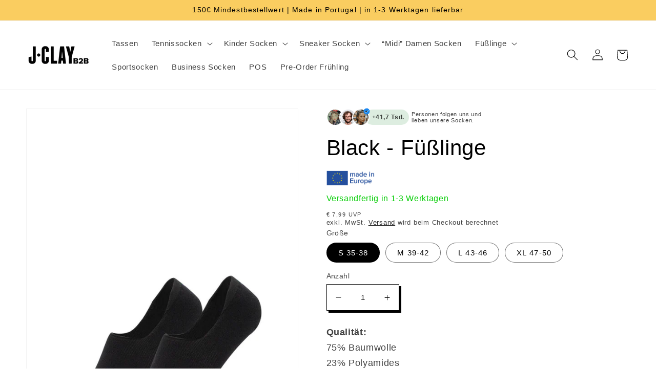

--- FILE ---
content_type: text/html; charset=utf-8
request_url: https://jclay-b2b.com/de-at/products/black-fusslinge
body_size: 40501
content:
<!doctype html>
<html class="no-js" lang="de">
  <head>





               <script type='text/javascript'>var easylockdownLocationDisabled = true;</script> <script type='text/javascript' src='//jclay-b2b.com/apps/easylockdown/easylockdown-1.0.8.min.js' data-no-instant></script> <script type='text/javascript'>if( typeof InstantClick == 'object' ) easylockdown.clearData();</script> <style type="text/css">#easylockdown-password-form{padding:30px 0;text-align:center}#easylockdown-wrapper,.easylockdown-form-holder{display:inline-block}#easylockdown-password{vertical-align:top;margin-bottom:16px;padding:8px 15px;line-height:1.2em;outline:0;box-shadow:none}#easylockdown-password-error{display:none;color:#fb8077;text-align:left}#easylockdown-password-error.easylockdown-error{border:1px solid #fb8077}#easylockdown-password-form-button:not(.easylockdown-native-styles){vertical-align:top;display:inline-block!important;height:auto!important;padding:8px 15px;background:#777;border-radius:3px;color:#fff!important;line-height:1.2em;text-decoration:none!important}.easylockdown-instantclick-fix,.easylockdown-item-selector{position:absolute;z-index:-999;display:none;height:0;width:0;font-size:0;line-height:0}.easylockdown-collection-item[data-eld-loc-can],.easylockdown-item-selector+*,.easylockdown-item[data-eld-loc-can]{display:none}.easylockdown404-content-container{padding:50px;text-align:center}.easylockdown404-title-holder .easylockdown-title-404{display:block;margin:0 0 1rem;font-size:2rem;line-height:2.5rem}</style>    <style type="text/css" id="easylockdown-hp-style">*[class*=easylockdown-price-holder],*[itemprop=price]:not([class*="easylockdown-price-"]),*[class~="price"]:not([class*="easylockdown-price-"]),*[class~="Price"]:not([class*="easylockdown-price-"]),*[id|="productPrice"]:not([class*="easylockdown-price-"]),*[class*="__price"]:not([class*="easylockdown-price-"]),*[class*="__Price"]:not([class*="easylockdown-price-"]),*[class*="-price"]:not([class*="easylockdown-price-"]),*[class*="-Price"]:not([class*="easylockdown-price-"]),*[class="money"]:not([class*="easylockdown-price-"]),*[id~="product-price"]:not([class*="easylockdown-price-"]),*[class~="cart__item-total"]:not([class*="easylockdown-price-"]),*[class*="__subtotal"]:not([class*="easylockdown-price-"]),*[class~=cart__price-wrapper]:not([class*="easylockdown-price-"]),.revy-upsell-offer-product-price-original:not([class*="easylockdown-price-"]),.qb-total-line-item:not([class*="easylockdown-price-"]),main.main-content .grid-link__container .grid-link .grid-link__title + .grid-link__meta:not([class*="easylockdown-price-"]),main.main-content #CartSection .cart__row span.cart__mini-labels + span.h5:not([class*="easylockdown-price-"]),#CartDrawer-CartItems .cart-item__details .cart-item__name + .product-option{ display: none !important; }</style> 





















<script type='text/javascript'>
  if( typeof easylockdown == 'object' ) {
    easylockdown.localeRootUrl = '';
    easylockdown.routerByLocation(); 

    easylockdown.onReady(function(e){
      easylockdown.priceBlocks = '*[class*=easylockdown-price-holder],*[itemprop=price],*[class~="price"],*[class~="Price"],*[id|="productPrice"],*[class*="__price"],*[class*="__Price"],*[class*="-price"],*[class*="-Price"],*[class="money"],*[id~="product-price"],*[class~="cart__item-total"],*[class*="__subtotal"],*[class~=cart__price-wrapper],.revy-upsell-offer-product-price-original,.qb-total-line-item,main.main-content .grid-link__container .grid-link .grid-link__title + .grid-link__meta,main.main-content #CartSection .cart__row span.cart__mini-labels + span.h5,#CartDrawer-CartItems .cart-item__details .cart-item__name + .product-option';
      easylockdown.hidePrice('', ''); 
      easylockdown.hideAllLinks();
    });
  }
</script>
    <meta charset="utf-8">
    <meta http-equiv="X-UA-Compatible" content="IE=edge">
    <meta name="viewport" content="width=device-width,initial-scale=1">
    <meta name="theme-color" content="">
    <link rel="canonical" href="https://jclay-b2b.com/de-at/products/black-fusslinge">
    <link rel="preconnect" href="https://cdn.shopify.com" crossorigin><link rel="icon" type="image/png" href="//jclay-b2b.com/cdn/shop/files/Auge.jpg?crop=center&height=32&v=1652256421&width=32"><title>
      Black - Füßlinge
 &ndash; J.Clay-B2B</title>

    
      <meta name="description" content="Qualität:75% Baumwolle23% Polyamides2% Elasthan✅ Silikonpatch für optimalen Halt✅ Y-Naht an der Ferse für die perfekte Passform✅ Nahtloser Abschluss ohne Einschneiden">
    

    

<meta property="og:site_name" content="J.Clay-B2B">
<meta property="og:url" content="https://jclay-b2b.com/de-at/products/black-fusslinge">
<meta property="og:title" content="Black - Füßlinge">
<meta property="og:type" content="product">
<meta property="og:description" content="Qualität:75% Baumwolle23% Polyamides2% Elasthan✅ Silikonpatch für optimalen Halt✅ Y-Naht an der Ferse für die perfekte Passform✅ Nahtloser Abschluss ohne Einschneiden"><meta property="og:image" content="http://jclay-b2b.com/cdn/shop/products/Black-schwarze-Fuesslinge-die-nicht-rutschen.jpg?v=1652362297">
  <meta property="og:image:secure_url" content="https://jclay-b2b.com/cdn/shop/products/Black-schwarze-Fuesslinge-die-nicht-rutschen.jpg?v=1652362297">
  <meta property="og:image:width" content="1000">
  <meta property="og:image:height" content="1400"><meta property="og:price:amount" content="3,96">
  <meta property="og:price:currency" content="EUR"><meta name="twitter:card" content="summary_large_image">
<meta name="twitter:title" content="Black - Füßlinge">
<meta name="twitter:description" content="Qualität:75% Baumwolle23% Polyamides2% Elasthan✅ Silikonpatch für optimalen Halt✅ Y-Naht an der Ferse für die perfekte Passform✅ Nahtloser Abschluss ohne Einschneiden">


    <script src="//jclay-b2b.com/cdn/shop/t/1/assets/global.js?v=81205991293589326111709112250" defer="defer"></script>
    <script>window.performance && window.performance.mark && window.performance.mark('shopify.content_for_header.start');</script><meta id="shopify-digital-wallet" name="shopify-digital-wallet" content="/63967035609/digital_wallets/dialog">
<link rel="alternate" hreflang="x-default" href="https://jclay-b2b.com/products/black-fusslinge">
<link rel="alternate" hreflang="de" href="https://jclay-b2b.com/products/black-fusslinge">
<link rel="alternate" hreflang="de-AT" href="https://jclay-b2b.com/de-at/products/black-fusslinge">
<link rel="alternate" hreflang="en-LU" href="https://jclay-b2b.com/en-benelux/products/black-fusslinge">
<link rel="alternate" hreflang="en-NL" href="https://jclay-b2b.com/en-benelux/products/black-fusslinge">
<link rel="alternate" hreflang="en-BE" href="https://jclay-b2b.com/en-benelux/products/black-fusslinge">
<link rel="alternate" hreflang="en-DK" href="https://jclay-b2b.com/en-dk/products/black-fusslinge">
<link rel="alternate" hreflang="en-CZ" href="https://jclay-b2b.com/en-cs/products/black-fusslinge">
<link rel="alternate" type="application/json+oembed" href="https://jclay-b2b.com/de-at/products/black-fusslinge.oembed">
<script async="async" src="/checkouts/internal/preloads.js?locale=de-AT"></script>
<script id="shopify-features" type="application/json">{"accessToken":"b3213776c53b134a074362100c00fe85","betas":["rich-media-storefront-analytics"],"domain":"jclay-b2b.com","predictiveSearch":true,"shopId":63967035609,"locale":"de"}</script>
<script>var Shopify = Shopify || {};
Shopify.shop = "jclayb2b.myshopify.com";
Shopify.locale = "de";
Shopify.currency = {"active":"EUR","rate":"1.0"};
Shopify.country = "AT";
Shopify.theme = {"name":"Dawn","id":132191715545,"schema_name":"Dawn","schema_version":"5.0.0","theme_store_id":887,"role":"main"};
Shopify.theme.handle = "null";
Shopify.theme.style = {"id":null,"handle":null};
Shopify.cdnHost = "jclay-b2b.com/cdn";
Shopify.routes = Shopify.routes || {};
Shopify.routes.root = "/de-at/";</script>
<script type="module">!function(o){(o.Shopify=o.Shopify||{}).modules=!0}(window);</script>
<script>!function(o){function n(){var o=[];function n(){o.push(Array.prototype.slice.apply(arguments))}return n.q=o,n}var t=o.Shopify=o.Shopify||{};t.loadFeatures=n(),t.autoloadFeatures=n()}(window);</script>
<script id="shop-js-analytics" type="application/json">{"pageType":"product"}</script>
<script defer="defer" async type="module" src="//jclay-b2b.com/cdn/shopifycloud/shop-js/modules/v2/client.init-shop-cart-sync_HUjMWWU5.de.esm.js"></script>
<script defer="defer" async type="module" src="//jclay-b2b.com/cdn/shopifycloud/shop-js/modules/v2/chunk.common_QpfDqRK1.esm.js"></script>
<script type="module">
  await import("//jclay-b2b.com/cdn/shopifycloud/shop-js/modules/v2/client.init-shop-cart-sync_HUjMWWU5.de.esm.js");
await import("//jclay-b2b.com/cdn/shopifycloud/shop-js/modules/v2/chunk.common_QpfDqRK1.esm.js");

  window.Shopify.SignInWithShop?.initShopCartSync?.({"fedCMEnabled":true,"windoidEnabled":true});

</script>
<script>(function() {
  var isLoaded = false;
  function asyncLoad() {
    if (isLoaded) return;
    isLoaded = true;
    var urls = ["https:\/\/static.klaviyo.com\/onsite\/js\/klaviyo.js?company_id=MxRRCq\u0026shop=jclayb2b.myshopify.com","https:\/\/static.klaviyo.com\/onsite\/js\/klaviyo.js?company_id=TmxMdJ\u0026shop=jclayb2b.myshopify.com"];
    for (var i = 0; i < urls.length; i++) {
      var s = document.createElement('script');
      s.type = 'text/javascript';
      s.async = true;
      s.src = urls[i];
      var x = document.getElementsByTagName('script')[0];
      x.parentNode.insertBefore(s, x);
    }
  };
  if(window.attachEvent) {
    window.attachEvent('onload', asyncLoad);
  } else {
    window.addEventListener('load', asyncLoad, false);
  }
})();</script>
<script id="__st">var __st={"a":63967035609,"offset":3600,"reqid":"b8a7b7ec-e8f9-4187-b818-a1867def769a-1768802953","pageurl":"jclay-b2b.com\/de-at\/products\/black-fusslinge","u":"ee2f98e5c406","p":"product","rtyp":"product","rid":7665585717465};</script>
<script>window.ShopifyPaypalV4VisibilityTracking = true;</script>
<script id="captcha-bootstrap">!function(){'use strict';const t='contact',e='account',n='new_comment',o=[[t,t],['blogs',n],['comments',n],[t,'customer']],c=[[e,'customer_login'],[e,'guest_login'],[e,'recover_customer_password'],[e,'create_customer']],r=t=>t.map((([t,e])=>`form[action*='/${t}']:not([data-nocaptcha='true']) input[name='form_type'][value='${e}']`)).join(','),a=t=>()=>t?[...document.querySelectorAll(t)].map((t=>t.form)):[];function s(){const t=[...o],e=r(t);return a(e)}const i='password',u='form_key',d=['recaptcha-v3-token','g-recaptcha-response','h-captcha-response',i],f=()=>{try{return window.sessionStorage}catch{return}},m='__shopify_v',_=t=>t.elements[u];function p(t,e,n=!1){try{const o=window.sessionStorage,c=JSON.parse(o.getItem(e)),{data:r}=function(t){const{data:e,action:n}=t;return t[m]||n?{data:e,action:n}:{data:t,action:n}}(c);for(const[e,n]of Object.entries(r))t.elements[e]&&(t.elements[e].value=n);n&&o.removeItem(e)}catch(o){console.error('form repopulation failed',{error:o})}}const l='form_type',E='cptcha';function T(t){t.dataset[E]=!0}const w=window,h=w.document,L='Shopify',v='ce_forms',y='captcha';let A=!1;((t,e)=>{const n=(g='f06e6c50-85a8-45c8-87d0-21a2b65856fe',I='https://cdn.shopify.com/shopifycloud/storefront-forms-hcaptcha/ce_storefront_forms_captcha_hcaptcha.v1.5.2.iife.js',D={infoText:'Durch hCaptcha geschützt',privacyText:'Datenschutz',termsText:'Allgemeine Geschäftsbedingungen'},(t,e,n)=>{const o=w[L][v],c=o.bindForm;if(c)return c(t,g,e,D).then(n);var r;o.q.push([[t,g,e,D],n]),r=I,A||(h.body.append(Object.assign(h.createElement('script'),{id:'captcha-provider',async:!0,src:r})),A=!0)});var g,I,D;w[L]=w[L]||{},w[L][v]=w[L][v]||{},w[L][v].q=[],w[L][y]=w[L][y]||{},w[L][y].protect=function(t,e){n(t,void 0,e),T(t)},Object.freeze(w[L][y]),function(t,e,n,w,h,L){const[v,y,A,g]=function(t,e,n){const i=e?o:[],u=t?c:[],d=[...i,...u],f=r(d),m=r(i),_=r(d.filter((([t,e])=>n.includes(e))));return[a(f),a(m),a(_),s()]}(w,h,L),I=t=>{const e=t.target;return e instanceof HTMLFormElement?e:e&&e.form},D=t=>v().includes(t);t.addEventListener('submit',(t=>{const e=I(t);if(!e)return;const n=D(e)&&!e.dataset.hcaptchaBound&&!e.dataset.recaptchaBound,o=_(e),c=g().includes(e)&&(!o||!o.value);(n||c)&&t.preventDefault(),c&&!n&&(function(t){try{if(!f())return;!function(t){const e=f();if(!e)return;const n=_(t);if(!n)return;const o=n.value;o&&e.removeItem(o)}(t);const e=Array.from(Array(32),(()=>Math.random().toString(36)[2])).join('');!function(t,e){_(t)||t.append(Object.assign(document.createElement('input'),{type:'hidden',name:u})),t.elements[u].value=e}(t,e),function(t,e){const n=f();if(!n)return;const o=[...t.querySelectorAll(`input[type='${i}']`)].map((({name:t})=>t)),c=[...d,...o],r={};for(const[a,s]of new FormData(t).entries())c.includes(a)||(r[a]=s);n.setItem(e,JSON.stringify({[m]:1,action:t.action,data:r}))}(t,e)}catch(e){console.error('failed to persist form',e)}}(e),e.submit())}));const S=(t,e)=>{t&&!t.dataset[E]&&(n(t,e.some((e=>e===t))),T(t))};for(const o of['focusin','change'])t.addEventListener(o,(t=>{const e=I(t);D(e)&&S(e,y())}));const B=e.get('form_key'),M=e.get(l),P=B&&M;t.addEventListener('DOMContentLoaded',(()=>{const t=y();if(P)for(const e of t)e.elements[l].value===M&&p(e,B);[...new Set([...A(),...v().filter((t=>'true'===t.dataset.shopifyCaptcha))])].forEach((e=>S(e,t)))}))}(h,new URLSearchParams(w.location.search),n,t,e,['guest_login'])})(!0,!0)}();</script>
<script integrity="sha256-4kQ18oKyAcykRKYeNunJcIwy7WH5gtpwJnB7kiuLZ1E=" data-source-attribution="shopify.loadfeatures" defer="defer" src="//jclay-b2b.com/cdn/shopifycloud/storefront/assets/storefront/load_feature-a0a9edcb.js" crossorigin="anonymous"></script>
<script data-source-attribution="shopify.dynamic_checkout.dynamic.init">var Shopify=Shopify||{};Shopify.PaymentButton=Shopify.PaymentButton||{isStorefrontPortableWallets:!0,init:function(){window.Shopify.PaymentButton.init=function(){};var t=document.createElement("script");t.src="https://jclay-b2b.com/cdn/shopifycloud/portable-wallets/latest/portable-wallets.de.js",t.type="module",document.head.appendChild(t)}};
</script>
<script data-source-attribution="shopify.dynamic_checkout.buyer_consent">
  function portableWalletsHideBuyerConsent(e){var t=document.getElementById("shopify-buyer-consent"),n=document.getElementById("shopify-subscription-policy-button");t&&n&&(t.classList.add("hidden"),t.setAttribute("aria-hidden","true"),n.removeEventListener("click",e))}function portableWalletsShowBuyerConsent(e){var t=document.getElementById("shopify-buyer-consent"),n=document.getElementById("shopify-subscription-policy-button");t&&n&&(t.classList.remove("hidden"),t.removeAttribute("aria-hidden"),n.addEventListener("click",e))}window.Shopify?.PaymentButton&&(window.Shopify.PaymentButton.hideBuyerConsent=portableWalletsHideBuyerConsent,window.Shopify.PaymentButton.showBuyerConsent=portableWalletsShowBuyerConsent);
</script>
<script data-source-attribution="shopify.dynamic_checkout.cart.bootstrap">document.addEventListener("DOMContentLoaded",(function(){function t(){return document.querySelector("shopify-accelerated-checkout-cart, shopify-accelerated-checkout")}if(t())Shopify.PaymentButton.init();else{new MutationObserver((function(e,n){t()&&(Shopify.PaymentButton.init(),n.disconnect())})).observe(document.body,{childList:!0,subtree:!0})}}));
</script>
<script id="sections-script" data-sections="product-recommendations,header,footer" defer="defer" src="//jclay-b2b.com/cdn/shop/t/1/compiled_assets/scripts.js?1049"></script>
<script>window.performance && window.performance.mark && window.performance.mark('shopify.content_for_header.end');</script>


    <style data-shopify>
      
      
      
      
      

      :root {
        --font-body-family: "system_ui", -apple-system, 'Segoe UI', Roboto, 'Helvetica Neue', 'Noto Sans', 'Liberation Sans', Arial, sans-serif, 'Apple Color Emoji', 'Segoe UI Emoji', 'Segoe UI Symbol', 'Noto Color Emoji';
        --font-body-style: normal;
        --font-body-weight: 400;
        --font-body-weight-bold: 700;

        --font-heading-family: "system_ui", -apple-system, 'Segoe UI', Roboto, 'Helvetica Neue', 'Noto Sans', 'Liberation Sans', Arial, sans-serif, 'Apple Color Emoji', 'Segoe UI Emoji', 'Segoe UI Symbol', 'Noto Color Emoji';
        --font-heading-style: normal;
        --font-heading-weight: 400;

        --font-body-scale: 1.1;
        --font-heading-scale: 0.9545454545454546;

        --color-base-text: 0, 0, 0;
        --color-shadow: 0, 0, 0;
        --color-base-background-1: 255, 255, 255;
        --color-base-background-2: 250, 205, 96;
        --color-base-solid-button-labels: 0, 0, 0;
        --color-base-outline-button-labels: 0, 0, 0;
        --color-base-accent-1: 250, 205, 96;
        --color-base-accent-2: 255, 255, 255;
        --payment-terms-background-color: #fff;

        --gradient-base-background-1: #fff;
        --gradient-base-background-2: #facd60;
        --gradient-base-accent-1: #facd60;
        --gradient-base-accent-2: linear-gradient(228deg, rgba(255, 255, 255, 1) 2%, rgba(255, 255, 255, 1) 14%);

        --media-padding: px;
        --media-border-opacity: 0.05;
        --media-border-width: 1px;
        --media-radius: 0px;
        --media-shadow-opacity: 0.0;
        --media-shadow-horizontal-offset: 0px;
        --media-shadow-vertical-offset: 4px;
        --media-shadow-blur-radius: 5px;

        --page-width: 120rem;
        --page-width-margin: 0rem;

        --card-image-padding: 0.0rem;
        --card-corner-radius: 0.0rem;
        --card-text-alignment: left;
        --card-border-width: 0.0rem;
        --card-border-opacity: 0.1;
        --card-shadow-opacity: 0.0;
        --card-shadow-horizontal-offset: 0.0rem;
        --card-shadow-vertical-offset: 0.4rem;
        --card-shadow-blur-radius: 0.5rem;

        --badge-corner-radius: 0.0rem;

        --popup-border-width: 1px;
        --popup-border-opacity: 0.1;
        --popup-corner-radius: 0px;
        --popup-shadow-opacity: 0.0;
        --popup-shadow-horizontal-offset: 0px;
        --popup-shadow-vertical-offset: 4px;
        --popup-shadow-blur-radius: 5px;

        --drawer-border-width: 1px;
        --drawer-border-opacity: 0.1;
        --drawer-shadow-opacity: 0.0;
        --drawer-shadow-horizontal-offset: 0px;
        --drawer-shadow-vertical-offset: 4px;
        --drawer-shadow-blur-radius: 5px;

        --spacing-sections-desktop: 0px;
        --spacing-sections-mobile: 0px;

        --grid-desktop-vertical-spacing: 8px;
        --grid-desktop-horizontal-spacing: 8px;
        --grid-mobile-vertical-spacing: 4px;
        --grid-mobile-horizontal-spacing: 4px;

        --text-boxes-border-opacity: 0.1;
        --text-boxes-border-width: 0px;
        --text-boxes-radius: 0px;
        --text-boxes-shadow-opacity: 0.0;
        --text-boxes-shadow-horizontal-offset: 0px;
        --text-boxes-shadow-vertical-offset: 4px;
        --text-boxes-shadow-blur-radius: 5px;

        --buttons-radius: 0px;
        --buttons-radius-outset: 0px;
        --buttons-border-width: 0px;
        --buttons-border-opacity: 1.0;
        --buttons-shadow-opacity: 1.0;
        --buttons-shadow-horizontal-offset: 0px;
        --buttons-shadow-vertical-offset: 0px;
        --buttons-shadow-blur-radius: 0px;
        --buttons-border-offset: 0.3px;

        --inputs-radius: 0px;
        --inputs-border-width: 1px;
        --inputs-border-opacity: 1.0;
        --inputs-shadow-opacity: 1.0;
        --inputs-shadow-horizontal-offset: 4px;
        --inputs-margin-offset: 4px;
        --inputs-shadow-vertical-offset: 4px;
        --inputs-shadow-blur-radius: 0px;
        --inputs-radius-outset: 0px;

        --variant-pills-radius: 40px;
        --variant-pills-border-width: 1px;
        --variant-pills-border-opacity: 0.55;
        --variant-pills-shadow-opacity: 0.0;
        --variant-pills-shadow-horizontal-offset: 0px;
        --variant-pills-shadow-vertical-offset: 4px;
        --variant-pills-shadow-blur-radius: 5px;
      }

      *,
      *::before,
      *::after {
        box-sizing: inherit;
      }

      html {
        box-sizing: border-box;
        font-size: calc(var(--font-body-scale) * 62.5%);
        height: 100%;
      }

      body {
        display: grid;
        grid-template-rows: auto auto 1fr auto;
        grid-template-columns: 100%;
        min-height: 100%;
        margin: 0;
        font-size: 1.5rem;
        letter-spacing: 0.06rem;
        line-height: calc(1 + 0.8 / var(--font-body-scale));
        font-family: var(--font-body-family);
        font-style: var(--font-body-style);
        font-weight: var(--font-body-weight);
      }

      @media screen and (min-width: 750px) {
        body {
          font-size: 1.6rem;
        }
      }
    </style>

    <link href="//jclay-b2b.com/cdn/shop/t/1/assets/base.css?v=147281157010394874211704379950" rel="stylesheet" type="text/css" media="all" />
<link rel="stylesheet" href="//jclay-b2b.com/cdn/shop/t/1/assets/component-predictive-search.css?v=165644661289088488651650553583" media="print" onload="this.media='all'"><script>document.documentElement.className = document.documentElement.className.replace('no-js', 'js');
    if (Shopify.designMode) {
      document.documentElement.classList.add('shopify-design-mode');
    }
    </script>
  <!-- BEGIN app block: shopify://apps/langshop/blocks/sdk/84899e01-2b29-42af-99d6-46d16daa2111 --><!-- BEGIN app snippet: config --><script type="text/javascript">
    /** Workaround for backward compatibility with old versions of localized themes */
    if (window.LangShopConfig && window.LangShopConfig.themeDynamics && window.LangShopConfig.themeDynamics.length) {
        themeDynamics = window.LangShopConfig.themeDynamics;
    } else {
        themeDynamics = [];
    }

    window.LangShopConfig = {
    "currentLanguage": "de",
    "currentCurrency": "eur",
    "currentCountry": "AT",
    "shopifyLocales": [{"code":"de","name":"Deutsch","endonym_name":"Deutsch","rootUrl":"\/de-at"}    ],
    "shopifyCountries": [{"code":"BE","name":"Belgien", "currency":"EUR"},{"code":"DK","name":"Dänemark", "currency":"EUR"},{"code":"DE","name":"Deutschland", "currency":"EUR"},{"code":"FR","name":"Frankreich", "currency":"EUR"},{"code":"LU","name":"Luxemburg", "currency":"EUR"},{"code":"NL","name":"Niederlande", "currency":"EUR"},{"code":"AT","name":"Österreich", "currency":"EUR"},{"code":"PL","name":"Polen", "currency":"EUR"},{"code":"CH","name":"Schweiz", "currency":"EUR"},{"code":"CZ","name":"Tschechien", "currency":"EUR"}    ],
    "shopifyCurrencies": ["EUR"],
    "originalLanguage": {"code":"de","alias":null,"title":"German","icon":null,"published":true,"active":false},
    "targetLanguages": [{"code":"en","alias":null,"title":"English","icon":null,"published":true,"active":true},{"code":"fr","alias":null,"title":"French","icon":null,"published":false,"active":false}],
    "languagesSwitchers": null,
    "defaultCurrency": {"code":"eur","title":"Euro","icon":null,"rate":0.9346,"formatWithCurrency":"€{{amount}} EUR","formatWithoutCurrency":"€{{amount}}"},
    "targetCurrencies": [],
    "currenciesSwitchers": [{"id":14291144,"title":null,"type":"dropdown","status":"admin-only","display":"all","position":"bottom-left","offset":"10px","shortTitles":false,"isolateStyles":true,"icons":"rounded","sprite":"flags","defaultStyles":true,"devices":{"mobile":{"visible":true,"minWidth":null,"maxWidth":{"value":480,"dimension":"px"}},"tablet":{"visible":true,"minWidth":{"value":481,"dimension":"px"},"maxWidth":{"value":1023,"dimension":"px"}},"desktop":{"visible":true,"minWidth":{"value":1024,"dimension":"px"},"maxWidth":null}},"styles":{"dropdown":{"activeContainer":{"padding":{"top":{"value":8,"dimension":"px"},"right":{"value":10,"dimension":"px"},"bottom":{"value":8,"dimension":"px"},"left":{"value":10,"dimension":"px"}},"background":"rgba(255,255,255,.95)","borderRadius":{"topLeft":{"value":0,"dimension":"px"},"topRight":{"value":0,"dimension":"px"},"bottomLeft":{"value":0,"dimension":"px"},"bottomRight":{"value":0,"dimension":"px"}},"borderTop":{"color":"rgba(224, 224, 224, 1)","style":"solid","width":{"value":1,"dimension":"px"}},"borderRight":{"color":"rgba(224, 224, 224, 1)","style":"solid","width":{"value":1,"dimension":"px"}},"borderBottom":{"color":"rgba(224, 224, 224, 1)","style":"solid","width":{"value":1,"dimension":"px"}},"borderLeft":{"color":"rgba(224, 224, 224, 1)","style":"solid","width":{"value":1,"dimension":"px"}}},"activeContainerHovered":null,"activeItem":{"fontSize":{"value":13,"dimension":"px"},"fontFamily":"Open Sans","color":"rgba(39, 46, 49, 1)"},"activeItemHovered":null,"activeItemIcon":{"offset":{"value":10,"dimension":"px"},"position":"left"},"dropdownContainer":{"animation":"sliding","background":"rgba(255,255,255,.95)","borderRadius":{"topLeft":{"value":0,"dimension":"px"},"topRight":{"value":0,"dimension":"px"},"bottomLeft":{"value":0,"dimension":"px"},"bottomRight":{"value":0,"dimension":"px"}},"borderTop":{"color":"rgba(224, 224, 224, 1)","style":"solid","width":{"value":1,"dimension":"px"}},"borderRight":{"color":"rgba(224, 224, 224, 1)","style":"solid","width":{"value":1,"dimension":"px"}},"borderBottom":{"color":"rgba(224, 224, 224, 1)","style":"solid","width":{"value":1,"dimension":"px"}},"borderLeft":{"color":"rgba(224, 224, 224, 1)","style":"solid","width":{"value":1,"dimension":"px"}},"padding":{"top":{"value":0,"dimension":"px"},"right":{"value":0,"dimension":"px"},"bottom":{"value":0,"dimension":"px"},"left":{"value":0,"dimension":"px"}}},"dropdownContainerHovered":null,"dropdownItem":{"padding":{"top":{"value":8,"dimension":"px"},"right":{"value":10,"dimension":"px"},"bottom":{"value":8,"dimension":"px"},"left":{"value":10,"dimension":"px"}},"fontSize":{"value":13,"dimension":"px"},"fontFamily":"Open Sans","color":"rgba(39, 46, 49, 1)"},"dropdownItemHovered":{"color":"rgba(27, 160, 227, 1)"},"dropdownItemIcon":{"position":"left","offset":{"value":10,"dimension":"px"}},"arrow":{"color":"rgba(39, 46, 49, 1)","position":"right","offset":{"value":20,"dimension":"px"},"size":{"value":6,"dimension":"px"}}},"inline":{"container":{"background":"rgba(255,255,255,.95)","borderRadius":{"topLeft":{"value":4,"dimension":"px"},"topRight":{"value":4,"dimension":"px"},"bottomLeft":{"value":4,"dimension":"px"},"bottomRight":{"value":4,"dimension":"px"}},"borderTop":{"color":"rgba(224, 224, 224, 1)","style":"solid","width":{"value":1,"dimension":"px"}},"borderRight":{"color":"rgba(224, 224, 224, 1)","style":"solid","width":{"value":1,"dimension":"px"}},"borderBottom":{"color":"rgba(224, 224, 224, 1)","style":"solid","width":{"value":1,"dimension":"px"}},"borderLeft":{"color":"rgba(224, 224, 224, 1)","style":"solid","width":{"value":1,"dimension":"px"}}},"containerHovered":null,"item":{"background":"transparent","padding":{"top":{"value":8,"dimension":"px"},"right":{"value":10,"dimension":"px"},"bottom":{"value":8,"dimension":"px"},"left":{"value":10,"dimension":"px"}},"fontSize":{"value":13,"dimension":"px"},"fontFamily":"Open Sans","color":"rgba(39, 46, 49, 1)"},"itemHovered":{"background":"rgba(245, 245, 245, 1)","color":"rgba(39, 46, 49, 1)"},"itemActive":{"background":"rgba(245, 245, 245, 1)","color":"rgba(27, 160, 227, 1)"},"itemIcon":{"position":"left","offset":{"value":10,"dimension":"px"}}},"ios":{"activeContainer":{"padding":{"top":{"value":0,"dimension":"px"},"right":{"value":0,"dimension":"px"},"bottom":{"value":0,"dimension":"px"},"left":{"value":0,"dimension":"px"}},"background":"rgba(255,255,255,.95)","borderRadius":{"topLeft":{"value":0,"dimension":"px"},"topRight":{"value":0,"dimension":"px"},"bottomLeft":{"value":0,"dimension":"px"},"bottomRight":{"value":0,"dimension":"px"}},"borderTop":{"color":"rgba(224, 224, 224, 1)","style":"solid","width":{"value":1,"dimension":"px"}},"borderRight":{"color":"rgba(224, 224, 224, 1)","style":"solid","width":{"value":1,"dimension":"px"}},"borderBottom":{"color":"rgba(224, 224, 224, 1)","style":"solid","width":{"value":1,"dimension":"px"}},"borderLeft":{"color":"rgba(224, 224, 224, 1)","style":"solid","width":{"value":1,"dimension":"px"}}},"activeContainerHovered":null,"activeItem":{"fontSize":{"value":13,"dimension":"px"},"fontFamily":"Open Sans","color":"rgba(39, 46, 49, 1)","padding":{"top":{"value":8,"dimension":"px"},"right":{"value":10,"dimension":"px"},"bottom":{"value":8,"dimension":"px"},"left":{"value":10,"dimension":"px"}}},"activeItemHovered":null,"activeItemIcon":{"position":"left","offset":{"value":10,"dimension":"px"}},"modalOverlay":{"background":"rgba(0, 0, 0, 0.7)"},"wheelButtonsContainer":{"background":"rgba(255, 255, 255, 1)","padding":{"top":{"value":8,"dimension":"px"},"right":{"value":10,"dimension":"px"},"bottom":{"value":8,"dimension":"px"},"left":{"value":10,"dimension":"px"}},"borderTop":{"color":"rgba(224, 224, 224, 1)","style":"solid","width":{"value":0,"dimension":"px"}},"borderRight":{"color":"rgba(224, 224, 224, 1)","style":"solid","width":{"value":0,"dimension":"px"}},"borderBottom":{"color":"rgba(224, 224, 224, 1)","style":"solid","width":{"value":1,"dimension":"px"}},"borderLeft":{"color":"rgba(224, 224, 224, 1)","style":"solid","width":{"value":0,"dimension":"px"}}},"wheelCloseButton":{"fontSize":{"value":14,"dimension":"px"},"fontFamily":"Open Sans","color":"rgba(39, 46, 49, 1)","fontWeight":"bold"},"wheelCloseButtonHover":null,"wheelSubmitButton":{"fontSize":{"value":14,"dimension":"px"},"fontFamily":"Open Sans","color":"rgba(39, 46, 49, 1)","fontWeight":"bold"},"wheelSubmitButtonHover":null,"wheelPanelContainer":{"background":"rgba(255, 255, 255, 1)"},"wheelLine":{"borderTop":{"color":"rgba(224, 224, 224, 1)","style":"solid","width":{"value":1,"dimension":"px"}},"borderRight":{"color":"rgba(224, 224, 224, 1)","style":"solid","width":{"value":0,"dimension":"px"}},"borderBottom":{"color":"rgba(224, 224, 224, 1)","style":"solid","width":{"value":1,"dimension":"px"}},"borderLeft":{"color":"rgba(224, 224, 224, 1)","style":"solid","width":{"value":0,"dimension":"px"}}},"wheelItem":{"background":"transparent","padding":{"top":{"value":8,"dimension":"px"},"right":{"value":10,"dimension":"px"},"bottom":{"value":8,"dimension":"px"},"left":{"value":10,"dimension":"px"}},"fontSize":{"value":13,"dimension":"px"},"fontFamily":"Open Sans","color":"rgba(39, 46, 49, 1)","justifyContent":"flex-start"},"wheelItemIcon":{"position":"left","offset":{"value":10,"dimension":"px"}}},"modal":{"activeContainer":{"padding":{"top":{"value":0,"dimension":"px"},"right":{"value":0,"dimension":"px"},"bottom":{"value":0,"dimension":"px"},"left":{"value":0,"dimension":"px"}},"background":"rgba(255,255,255,.95)","borderRadius":{"topLeft":{"value":0,"dimension":"px"},"topRight":{"value":0,"dimension":"px"},"bottomLeft":{"value":0,"dimension":"px"},"bottomRight":{"value":0,"dimension":"px"}},"borderTop":{"color":"rgba(224, 224, 224, 1)","style":"solid","width":{"value":1,"dimension":"px"}},"borderRight":{"color":"rgba(224, 224, 224, 1)","style":"solid","width":{"value":1,"dimension":"px"}},"borderBottom":{"color":"rgba(224, 224, 224, 1)","style":"solid","width":{"value":1,"dimension":"px"}},"borderLeft":{"color":"rgba(224, 224, 224, 1)","style":"solid","width":{"value":1,"dimension":"px"}}},"activeContainerHovered":null,"activeItem":{"fontSize":{"value":13,"dimension":"px"},"fontFamily":"Open Sans","color":"rgba(39, 46, 49, 1)","padding":{"top":{"value":8,"dimension":"px"},"right":{"value":10,"dimension":"px"},"bottom":{"value":8,"dimension":"px"},"left":{"value":10,"dimension":"px"}}},"activeItemHovered":null,"activeItemIcon":{"position":"left","offset":{"value":10,"dimension":"px"}},"modalOverlay":{"background":"rgba(0, 0, 0, 0.7)"},"modalContent":{"animation":"sliding-down","background":"rgba(255, 255, 255, 1)","maxHeight":{"value":80,"dimension":"vh"},"maxWidth":{"value":80,"dimension":"vw"},"width":{"value":320,"dimension":"px"}},"modalContentHover":null,"modalItem":{"reverseElements":true,"fontSize":{"value":11,"dimension":"px"},"fontFamily":"Open Sans","color":"rgba(102, 102, 102, 1)","textTransform":"uppercase","fontWeight":"bold","justifyContent":"space-between","letterSpacing":{"value":3,"dimension":"px"},"padding":{"top":{"value":20,"dimension":"px"},"right":{"value":26,"dimension":"px"},"bottom":{"value":20,"dimension":"px"},"left":{"value":26,"dimension":"px"}}},"modalItemIcon":{"offset":{"value":20,"dimension":"px"}},"modalItemRadio":{"size":{"value":20,"dimension":"px"},"offset":{"value":20,"dimension":"px"},"color":"rgba(193, 202, 202, 1)"},"modalItemHovered":{"background":"rgba(255, 103, 99, 0.5)","color":"rgba(254, 236, 233, 1)"},"modalItemHoveredRadio":{"size":{"value":20,"dimension":"px"},"offset":{"value":20,"dimension":"px"},"color":"rgba(254, 236, 233, 1)"},"modalActiveItem":{"fontSize":{"value":15,"dimension":"px"},"color":"rgba(254, 236, 233, 1)","background":"rgba(255, 103, 99, 1)"},"modalActiveItemRadio":{"size":{"value":24,"dimension":"px"},"offset":{"value":18,"dimension":"px"},"color":"rgba(255, 255, 255, 1)"},"modalActiveItemHovered":null,"modalActiveItemHoveredRadio":null},"select":{"container":{"background":"rgba(255,255,255, 1)","borderRadius":{"topLeft":{"value":4,"dimension":"px"},"topRight":{"value":4,"dimension":"px"},"bottomLeft":{"value":4,"dimension":"px"},"bottomRight":{"value":4,"dimension":"px"}},"borderTop":{"color":"rgba(204, 204, 204, 1)","style":"solid","width":{"value":1,"dimension":"px"}},"borderRight":{"color":"rgba(204, 204, 204, 1)","style":"solid","width":{"value":1,"dimension":"px"}},"borderBottom":{"color":"rgba(204, 204, 204, 1)","style":"solid","width":{"value":1,"dimension":"px"}},"borderLeft":{"color":"rgba(204, 204, 204, 1)","style":"solid","width":{"value":1,"dimension":"px"}}},"text":{"padding":{"top":{"value":5,"dimension":"px"},"right":{"value":8,"dimension":"px"},"bottom":{"value":5,"dimension":"px"},"left":{"value":8,"dimension":"px"}},"fontSize":{"value":13,"dimension":"px"},"fontFamily":"Open Sans","color":"rgba(39, 46, 49, 1)"}}}}],
    "languageDetection": "browser",
    "languagesCountries": [{"code":"de","countries":["ar","at","be","dk","de","is","it","li","lu","ch"]},{"code":"en","countries":["as","ai","ag","aw","au","bs","bh","bd","bb","bz","bm","bw","br","io","bn","kh","ca","ky","cx","cc","ck","cr","cy","dm","eg","et","fk","fj","gm","gh","gi","gr","gl","gd","gu","gg","gy","hk","in","id","ie","im","il","jm","je","jo","ke","ki","kr","kw","la","lb","ls","lr","ly","my","mv","mt","mh","mu","fm","ms","na","nr","np","an","nz","ni","ng","nu","nf","mp","om","pk","pw","pa","pg","ph","pn","pr","qa","rw","sh","kn","lc","vc","ws","sc","sl","sg","sb","so","za","gs","lk","sd","sr","sz","sy","tz","th","tl","tk","to","tt","tc","tv","ug","ua","ae","gb","us","um","vn","vg","vi","zm","zw","bq","ss","sx","cw"]},{"code":"fr","countries":["bj","bf","bi","cm","cf","td","km","cg","cd","ci","dj","gq","fr","gf","pf","tf","ga","gp","gn","ht","va","mg","ml","mq","mr","yt","mc","ma","nc","ne","re","bl","mf","pm","sn","tg","tn","vu","wf"]}],
    "languagesBrowsers": [{"code":"de","browsers":["de"]},{"code":"en","browsers":["en"]},{"code":"fr","browsers":["fr"]}],
    "currencyDetection": "language",
    "currenciesLanguages": null,
    "currenciesCountries": null,
    "recommendationAlert": {"type":"banner","status":"disabled","isolateStyles":true,"styles":{"banner":{"bannerContainer":{"position":"top","spacing":10,"borderTop":{"color":"rgba(0,0,0,0.2)","style":"solid","width":{"value":0,"dimension":"px"}},"borderRadius":{"topLeft":{"value":0,"dimension":"px"},"topRight":{"value":0,"dimension":"px"},"bottomLeft":{"value":0,"dimension":"px"},"bottomRight":{"value":0,"dimension":"px"}},"borderRight":{"color":"rgba(0,0,0,0.2)","style":"solid","width":{"value":0,"dimension":"px"}},"borderBottom":{"color":"rgba(0,0,0,0.2)","style":"solid","width":{"value":1,"dimension":"px"}},"borderLeft":{"color":"rgba(0,0,0,0.2)","style":"solid","width":{"value":0,"dimension":"px"}},"padding":{"top":{"value":15,"dimension":"px"},"right":{"value":20,"dimension":"px"},"bottom":{"value":15,"dimension":"px"},"left":{"value":20,"dimension":"px"}},"background":"rgba(255, 255, 255, 1)"},"bannerMessage":{"fontSize":{"value":16,"dimension":"px"},"fontFamily":"Open Sans","fontStyle":"normal","fontWeight":"normal","lineHeight":"1.5","color":"rgba(39, 46, 49, 1)"},"selectorContainer":{"background":"rgba(244,244,244, 1)","borderRadius":{"topLeft":{"value":2,"dimension":"px"},"topRight":{"value":2,"dimension":"px"},"bottomLeft":{"value":2,"dimension":"px"},"bottomRight":{"value":2,"dimension":"px"}},"borderTop":{"color":"rgba(204, 204, 204, 1)","style":"solid","width":{"value":0,"dimension":"px"}},"borderRight":{"color":"rgba(204, 204, 204, 1)","style":"solid","width":{"value":0,"dimension":"px"}},"borderBottom":{"color":"rgba(204, 204, 204, 1)","style":"solid","width":{"value":0,"dimension":"px"}},"borderLeft":{"color":"rgba(204, 204, 204, 1)","style":"solid","width":{"value":0,"dimension":"px"}}},"selectorContainerHovered":null,"selectorText":{"padding":{"top":{"value":8,"dimension":"px"},"right":{"value":8,"dimension":"px"},"bottom":{"value":8,"dimension":"px"},"left":{"value":8,"dimension":"px"}},"fontSize":{"value":16,"dimension":"px"},"fontFamily":"Open Sans","fontStyle":"normal","fontWeight":"normal","lineHeight":"1.5","color":"rgba(39, 46, 49, 1)"},"selectorTextHovered":null,"changeButton":{"borderTop":{"color":"transparent","style":"solid","width":{"value":0,"dimension":"px"}},"borderRight":{"color":"transparent","style":"solid","width":{"value":0,"dimension":"px"}},"borderBottom":{"color":"transparent","style":"solid","width":{"value":0,"dimension":"px"}},"borderLeft":{"color":"transparent","style":"solid","width":{"value":0,"dimension":"px"}},"fontSize":{"value":16,"dimension":"px"},"fontStyle":"normal","fontWeight":"normal","lineHeight":"1.5","borderRadius":{"topLeft":{"value":2,"dimension":"px"},"topRight":{"value":2,"dimension":"px"},"bottomLeft":{"value":2,"dimension":"px"},"bottomRight":{"value":2,"dimension":"px"}},"padding":{"top":{"value":8,"dimension":"px"},"right":{"value":8,"dimension":"px"},"bottom":{"value":8,"dimension":"px"},"left":{"value":8,"dimension":"px"}},"background":"rgba(0, 0, 0, 1)","color":"rgba(255, 255, 255, 1)"},"changeButtonHovered":null,"closeButton":{"alignSelf":"baseline","fontSize":{"value":16,"dimension":"px"},"color":"rgba(0, 0, 0, 1)"},"closeButtonHovered":null},"popup":{"popupContainer":{"maxWidth":{"value":30,"dimension":"rem"},"position":"bottom-left","spacing":10,"offset":{"value":1,"dimension":"em"},"borderTop":{"color":"rgba(0,0,0,0.2)","style":"solid","width":{"value":0,"dimension":"px"}},"borderRight":{"color":"rgba(0,0,0,0.2)","style":"solid","width":{"value":0,"dimension":"px"}},"borderBottom":{"color":"rgba(0,0,0,0.2)","style":"solid","width":{"value":1,"dimension":"px"}},"borderLeft":{"color":"rgba(0,0,0,0.2)","style":"solid","width":{"value":0,"dimension":"px"}},"borderRadius":{"topLeft":{"value":0,"dimension":"px"},"topRight":{"value":0,"dimension":"px"},"bottomLeft":{"value":0,"dimension":"px"},"bottomRight":{"value":0,"dimension":"px"}},"padding":{"top":{"value":15,"dimension":"px"},"right":{"value":20,"dimension":"px"},"bottom":{"value":15,"dimension":"px"},"left":{"value":20,"dimension":"px"}},"background":"rgba(255, 255, 255, 1)"},"popupMessage":{"fontSize":{"value":16,"dimension":"px"},"fontFamily":"Open Sans","fontStyle":"normal","fontWeight":"normal","lineHeight":"1.5","color":"rgba(39, 46, 49, 1)"},"selectorContainer":{"background":"rgba(244,244,244, 1)","borderRadius":{"topLeft":{"value":2,"dimension":"px"},"topRight":{"value":2,"dimension":"px"},"bottomLeft":{"value":2,"dimension":"px"},"bottomRight":{"value":2,"dimension":"px"}},"borderTop":{"color":"rgba(204, 204, 204, 1)","style":"solid","width":{"value":0,"dimension":"px"}},"borderRight":{"color":"rgba(204, 204, 204, 1)","style":"solid","width":{"value":0,"dimension":"px"}},"borderBottom":{"color":"rgba(204, 204, 204, 1)","style":"solid","width":{"value":0,"dimension":"px"}},"borderLeft":{"color":"rgba(204, 204, 204, 1)","style":"solid","width":{"value":0,"dimension":"px"}}},"selectorContainerHovered":null,"selectorText":{"padding":{"top":{"value":8,"dimension":"px"},"right":{"value":8,"dimension":"px"},"bottom":{"value":8,"dimension":"px"},"left":{"value":8,"dimension":"px"}},"fontSize":{"value":16,"dimension":"px"},"fontFamily":"Open Sans","fontStyle":"normal","fontWeight":"normal","lineHeight":"1.5","color":"rgba(39, 46, 49, 1)"},"selectorTextHovered":null,"changeButton":{"borderTop":{"color":"transparent","style":"solid","width":{"value":0,"dimension":"px"}},"borderRight":{"color":"transparent","style":"solid","width":{"value":0,"dimension":"px"}},"borderBottom":{"color":"transparent","style":"solid","width":{"value":0,"dimension":"px"}},"borderLeft":{"color":"transparent","style":"solid","width":{"value":0,"dimension":"px"}},"fontSize":{"value":16,"dimension":"px"},"fontStyle":"normal","fontWeight":"normal","lineHeight":"1.5","borderRadius":{"topLeft":{"value":2,"dimension":"px"},"topRight":{"value":2,"dimension":"px"},"bottomLeft":{"value":2,"dimension":"px"},"bottomRight":{"value":2,"dimension":"px"}},"padding":{"top":{"value":8,"dimension":"px"},"right":{"value":8,"dimension":"px"},"bottom":{"value":8,"dimension":"px"},"left":{"value":8,"dimension":"px"}},"background":"rgba(0, 0, 0, 1)","color":"rgba(255, 255, 255, 1)"},"changeButtonHovered":null,"closeButton":{"alignSelf":"baseline","fontSize":{"value":16,"dimension":"px"},"color":"rgba(0, 0, 0, 1)"},"closeButtonHovered":null}}},
    "currencyInQueryParam":true,
    "allowAutomaticRedirects":false,
    "storeMoneyFormat": "€{{amount_with_comma_separator}}",
    "storeMoneyWithCurrencyFormat": "€{{amount_with_comma_separator}} EUR",
    "themeDynamics": [    ],
    "themeDynamicsActive":false,
    "dynamicThemeDomObserverInterval": 0,
    "abilities":[{"id":1,"name":"use-analytics","expiresAt":null},{"id":16,"name":"use-setup-free-translation","expiresAt":null},{"id":2,"name":"use-agency-translation","expiresAt":null}],
    "isAdmin":false,
    "isPreview":false,
    "i18n": {"de": {
          "recommendation_alert": {
            "currency_language_suggestion": null,
            "language_suggestion": null,
            "currency_suggestion": null,
            "change": null
          },
          "switchers": {
            "ios_switcher": {
              "done": null,
              "close": null
            }
          },
          "languages": {"de": "German"
,"en": "English"
,"fr": "French"

          },
          "currencies": {"eur": null}
        },"en": {
          "recommendation_alert": {
            "currency_language_suggestion": null,
            "language_suggestion": null,
            "currency_suggestion": null,
            "change": null
          },
          "switchers": {
            "ios_switcher": {
              "done": null,
              "close": null
            }
          },
          "languages": {"en": null

          },
          "currencies": {"eur": null}
        },"fr": {
          "recommendation_alert": {
            "currency_language_suggestion": null,
            "language_suggestion": null,
            "currency_suggestion": null,
            "change": null
          },
          "switchers": {
            "ios_switcher": {
              "done": null,
              "close": null
            }
          },
          "languages": {"fr": null

          },
          "currencies": {"eur": null}
        }}
    }
</script>
<!-- END app snippet -->

<script src="https://cdn.langshop.app/buckets/app/libs/storefront/sdk.js?proxy_prefix=/apps/langshop&source=tae" defer></script>


<!-- END app block --><!-- BEGIN app block: shopify://apps/minmaxify-order-limits/blocks/app-embed-block/3acfba32-89f3-4377-ae20-cbb9abc48475 --><script type="text/javascript" src="https://limits.minmaxify.com/jclayb2b.myshopify.com?v=138b&r=20251107113735"></script>

<!-- END app block --><!-- BEGIN app block: shopify://apps/sami-product-labels/blocks/app-embed-block/b9b44663-5d51-4be1-8104-faedd68da8c5 --><script type="text/javascript">
  window.Samita = window.Samita || {};
  Samita.ProductLabels = Samita.ProductLabels || {};
  Samita.ProductLabels.locale  = {"shop_locale":{"locale":"de","enabled":true,"primary":true,"published":true}};
  Samita.ProductLabels.page = {title : document.title.replaceAll('"', "'"), href : window.location.href, type: "product", page_id: ""};
  Samita.ProductLabels.dataShop = Samita.ProductLabels.dataShop || {};Samita.ProductLabels.dataShop = {"install":1,"configuration":{"money_format":"€{{amount_with_comma_separator}}"},"pricing":{"plan":"BETA","features":{"chose_product_form_collections_tag":true,"design_custom_unlimited_position":true,"design_countdown_timer_label_badge":true,"design_text_hover_label_badge":true,"label_display_product_page_first_image":false,"choose_product_variants":true,"choose_country_restriction":false,"conditions_specific_products":-1,"conditions_include_exclude_product_tag":true,"conditions_inventory_status":true,"conditions_sale_products":false,"conditions_customer_tag":true,"conditions_products_created_published":true,"conditions_set_visibility_date_time":true,"images_samples":{"collections":["payment","fresh_green","free_labels","custom","suggestions_for_you","all","valentine","beauty","new","newArrival","discount","sale","comboOffers","quality","bestseller","blackFriday","newYear","free","fewLeft","earthDay","laborDay","boxingDay","christmas","preOrder"]},"badges_labels_conditions":{"fields":["ALL","PRODUCTS","TITLE","TYPE","VENDOR","VARIANT_PRICE","COMPARE_PRICE","SALE_PRICE","TAG","WEIGHT","CREATE","PUBLISH","INVENTORY","VARIANTS","COLLECTIONS","CUSTOMER","CUSTOMER_TAG","CUSTOMER_ORDER_COUNT","CUSTOMER_TOTAL_SPENT","CUSTOMER_PURCHASE","CUSTOMER_COMPANY_NAME","PAGE"]}}},"settings":{"general":{"maximum_condition":"3"},"translations":{"default":{"Days":"d","Hours":"h","Minutes":"m","Seconds":"s"}},"time_show_app_offer":"2023-09-18T09:12:13.736028Z","notUseSearchFileApp":false},"url":"jclayb2b.myshopify.com","api_url":"","app_url":"https://d3g7uyxz2n998u.cloudfront.net/"};Samita.ProductLabels.dataShop.configuration.money_format = "€{{amount_with_comma_separator}}";if (typeof Shopify!= "undefined" && Shopify?.theme?.role != "main") {Samita.ProductLabels.dataShop.settings.notUseSearchFileApp = false;}
  Samita.ProductLabels.theme_id =null;
  Samita.ProductLabels.products = Samita.ProductLabels.products || [];Samita.ProductLabels.product ={"id":7665585717465,"title":"Black - Füßlinge","handle":"black-fusslinge","description":"\u003cstrong data-mce-fragment=\"1\"\u003eQualität:\u003c\/strong\u003e\u003cbr data-mce-fragment=\"1\"\u003e75% Baumwolle\u003cbr data-mce-fragment=\"1\"\u003e23% Polyamides\u003cbr data-mce-fragment=\"1\"\u003e2% Elasthan\u003cbr data-mce-fragment=\"1\"\u003e\u003cbr data-mce-fragment=\"1\"\u003e✅ Silikonpatch für optimalen Halt\u003cbr data-mce-fragment=\"1\"\u003e✅ Y-Naht an der Ferse für die perfekte Passform\u003cbr data-mce-fragment=\"1\"\u003e✅ Nahtloser Abschluss ohne Einschneiden","published_at":"2022-05-12T13:30:18+02:00","created_at":"2022-05-12T13:30:18+02:00","vendor":"J.Clay-B2B","type":"","tags":["Bestseller","füßlinge","KW10-24","ordered","reorder"],"price":396,"price_min":396,"price_max":396,"available":true,"price_varies":false,"compare_at_price":396,"compare_at_price_min":396,"compare_at_price_max":396,"compare_at_price_varies":false,"variants":[{"id":42793864331481,"title":"S 35-38","option1":"S 35-38","option2":null,"option3":null,"sku":"1210502-S","requires_shipping":true,"taxable":true,"featured_image":null,"available":true,"name":"Black - Füßlinge - S 35-38","public_title":"S 35-38","options":["S 35-38"],"price":396,"weight":32,"compare_at_price":396,"inventory_management":"shopify","barcode":"4251498603440","requires_selling_plan":false,"selling_plan_allocations":[]},{"id":42793864364249,"title":"M 39-42","option1":"M 39-42","option2":null,"option3":null,"sku":"1210502-M","requires_shipping":true,"taxable":true,"featured_image":null,"available":true,"name":"Black - Füßlinge - M 39-42","public_title":"M 39-42","options":["M 39-42"],"price":396,"weight":35,"compare_at_price":396,"inventory_management":"shopify","barcode":"4251498603457","requires_selling_plan":false,"selling_plan_allocations":[]},{"id":42793864397017,"title":"L 43-46","option1":"L 43-46","option2":null,"option3":null,"sku":"1210502-L","requires_shipping":true,"taxable":true,"featured_image":null,"available":true,"name":"Black - Füßlinge - L 43-46","public_title":"L 43-46","options":["L 43-46"],"price":396,"weight":36,"compare_at_price":396,"inventory_management":"shopify","barcode":"4251498603464","requires_selling_plan":false,"selling_plan_allocations":[]},{"id":42793864429785,"title":"XL 47-50","option1":"XL 47-50","option2":null,"option3":null,"sku":"1210502-XL","requires_shipping":true,"taxable":true,"featured_image":null,"available":true,"name":"Black - Füßlinge - XL 47-50","public_title":"XL 47-50","options":["XL 47-50"],"price":396,"weight":39,"compare_at_price":396,"inventory_management":"shopify","barcode":"4251498603471","requires_selling_plan":false,"selling_plan_allocations":[]}],"images":["\/\/jclay-b2b.com\/cdn\/shop\/products\/Black-schwarze-Fuesslinge-die-nicht-rutschen.jpg?v=1652362297","\/\/jclay-b2b.com\/cdn\/shop\/products\/Black-unsichtbare-schwarze-Fuesslinge_4.jpg?v=1652362297","\/\/jclay-b2b.com\/cdn\/shop\/products\/Fuesslinge-die-nicht-rutschen-mit-silikon-klein_56310b6c-8eb6-4167-b378-f3afb4ab7ac9.gif?v=1652362297","\/\/jclay-b2b.com\/cdn\/shop\/products\/Black-schwarze-nicht-rutschende-Fuesslinge.jpg?v=1652362297","\/\/jclay-b2b.com\/cdn\/shop\/products\/Black-schwarze-Fuesslinge-2.jpg?v=1652362297","\/\/jclay-b2b.com\/cdn\/shop\/products\/Black-unsichtbare-schwarze-Fuesslinge.jpg?v=1652362284"],"featured_image":"\/\/jclay-b2b.com\/cdn\/shop\/products\/Black-schwarze-Fuesslinge-die-nicht-rutschen.jpg?v=1652362297","options":["Größe"],"media":[{"alt":null,"id":29775521611993,"position":1,"preview_image":{"aspect_ratio":0.714,"height":1400,"width":1000,"src":"\/\/jclay-b2b.com\/cdn\/shop\/products\/Black-schwarze-Fuesslinge-die-nicht-rutschen.jpg?v=1652362297"},"aspect_ratio":0.714,"height":1400,"media_type":"image","src":"\/\/jclay-b2b.com\/cdn\/shop\/products\/Black-schwarze-Fuesslinge-die-nicht-rutschen.jpg?v=1652362297","width":1000},{"alt":null,"id":29775521677529,"position":2,"preview_image":{"aspect_ratio":0.667,"height":1500,"width":1000,"src":"\/\/jclay-b2b.com\/cdn\/shop\/products\/Black-unsichtbare-schwarze-Fuesslinge_4.jpg?v=1652362297"},"aspect_ratio":0.667,"height":1500,"media_type":"image","src":"\/\/jclay-b2b.com\/cdn\/shop\/products\/Black-unsichtbare-schwarze-Fuesslinge_4.jpg?v=1652362297","width":1000},{"alt":null,"id":29775519514841,"position":3,"preview_image":{"aspect_ratio":0.712,"height":313,"width":223,"src":"\/\/jclay-b2b.com\/cdn\/shop\/products\/Fuesslinge-die-nicht-rutschen-mit-silikon-klein_56310b6c-8eb6-4167-b378-f3afb4ab7ac9.gif?v=1652362297"},"aspect_ratio":0.712,"height":313,"media_type":"image","src":"\/\/jclay-b2b.com\/cdn\/shop\/products\/Fuesslinge-die-nicht-rutschen-mit-silikon-klein_56310b6c-8eb6-4167-b378-f3afb4ab7ac9.gif?v=1652362297","width":223},{"alt":null,"id":29775521644761,"position":4,"preview_image":{"aspect_ratio":0.714,"height":1400,"width":1000,"src":"\/\/jclay-b2b.com\/cdn\/shop\/products\/Black-schwarze-nicht-rutschende-Fuesslinge.jpg?v=1652362297"},"aspect_ratio":0.714,"height":1400,"media_type":"image","src":"\/\/jclay-b2b.com\/cdn\/shop\/products\/Black-schwarze-nicht-rutschende-Fuesslinge.jpg?v=1652362297","width":1000},{"alt":null,"id":29775521579225,"position":5,"preview_image":{"aspect_ratio":0.714,"height":1400,"width":1000,"src":"\/\/jclay-b2b.com\/cdn\/shop\/products\/Black-schwarze-Fuesslinge-2.jpg?v=1652362297"},"aspect_ratio":0.714,"height":1400,"media_type":"image","src":"\/\/jclay-b2b.com\/cdn\/shop\/products\/Black-schwarze-Fuesslinge-2.jpg?v=1652362297","width":1000},{"alt":null,"id":29775521710297,"position":6,"preview_image":{"aspect_ratio":0.714,"height":1400,"width":1000,"src":"\/\/jclay-b2b.com\/cdn\/shop\/products\/Black-unsichtbare-schwarze-Fuesslinge.jpg?v=1652362284"},"aspect_ratio":0.714,"height":1400,"media_type":"image","src":"\/\/jclay-b2b.com\/cdn\/shop\/products\/Black-unsichtbare-schwarze-Fuesslinge.jpg?v=1652362284","width":1000}],"requires_selling_plan":false,"selling_plan_groups":[],"content":"\u003cstrong data-mce-fragment=\"1\"\u003eQualität:\u003c\/strong\u003e\u003cbr data-mce-fragment=\"1\"\u003e75% Baumwolle\u003cbr data-mce-fragment=\"1\"\u003e23% Polyamides\u003cbr data-mce-fragment=\"1\"\u003e2% Elasthan\u003cbr data-mce-fragment=\"1\"\u003e\u003cbr data-mce-fragment=\"1\"\u003e✅ Silikonpatch für optimalen Halt\u003cbr data-mce-fragment=\"1\"\u003e✅ Y-Naht an der Ferse für die perfekte Passform\u003cbr data-mce-fragment=\"1\"\u003e✅ Nahtloser Abschluss ohne Einschneiden"};
    Samita.ProductLabels.product.collections =[616939094354,399686631641,399686697177,406807183577];
    Samita.ProductLabels.product.metafields = {};
    Samita.ProductLabels.product.variants = [{
          "id":42793864331481,
          "title":"S 35-38",
          "name":null,
          "compare_at_price":396,
          "price":396,
          "available":true,
          "weight":32,
          "sku":"1210502-S",
          "inventory_quantity":108,
          "metafields":{}
        },{
          "id":42793864364249,
          "title":"M 39-42",
          "name":null,
          "compare_at_price":396,
          "price":396,
          "available":true,
          "weight":35,
          "sku":"1210502-M",
          "inventory_quantity":161,
          "metafields":{}
        },{
          "id":42793864397017,
          "title":"L 43-46",
          "name":null,
          "compare_at_price":396,
          "price":396,
          "available":true,
          "weight":36,
          "sku":"1210502-L",
          "inventory_quantity":133,
          "metafields":{}
        },{
          "id":42793864429785,
          "title":"XL 47-50",
          "name":null,
          "compare_at_price":396,
          "price":396,
          "available":true,
          "weight":39,
          "sku":"1210502-XL",
          "inventory_quantity":1,
          "metafields":{}
        }];if (typeof Shopify!= "undefined" && Shopify?.theme?.id == 132191715545) {Samita.ProductLabels.themeInfo = {"id":132191715545,"name":"Dawn","role":"main","theme_store_id":887,"theme_name":"Dawn","theme_version":"5.0.0"};}if (typeof Shopify!= "undefined" && Shopify?.theme?.id == 170707943762) {Samita.ProductLabels.themeInfo = {"id":170707943762,"name":"Dawn UPDATE-2024","role":"unpublished","theme_store_id":887,"theme_name":"Dawn","theme_version":"15.0.2"};}if (typeof Shopify!= "undefined" && Shopify?.theme?.id == 132191715545) {Samita.ProductLabels.theme = {"selectors":{"product":{"elementSelectors":[".product",".grid__item",".featured-product",".gp-grid","#ProductSection-product-template","#shopify-section-product-template",".product:not(.featured-product,.slick-slide)",".product-main",".grid:not(.product-grid,.sf-grid,.featured-product)",".grid.product-single","#__pf",".gfqv-product-wrapper",".ga-product",".t4s-container",".gCartItem, .flexRow.noGutter, .cart__row, .line-item, .cart-item, .cart-row, .CartItem, .cart-line-item, .cart-table tbody tr, .container-indent table tbody tr"],"elementNotSelectors":[".mini-cart__recommendations-list"],"notShowCustomBlocks":".variant-swatch__item,.swatch-element,.fera-productReviews-review,share-button,.hdt-variant-picker,.col-story-block,.lightly-spaced-row","link":"[samitaPL-product-link], h3[data-href*=\"/products/\"], div[data-href*=\"/products/\"], a[data-href*=\"/products/\"], a.product-block__link[href*=\"/products/\"], a.indiv-product__link[href*=\"/products/\"], a.thumbnail__link[href*=\"/products/\"], a.product-item__link[href*=\"/products/\"], a.product-card__link[href*=\"/products/\"], a.product-card-link[href*=\"/products/\"], a.product-block__image__link[href*=\"/products/\"], a.stretched-link[href*=\"/products/\"], a.grid-product__link[href*=\"/products/\"], a.product-grid-item--link[href*=\"/products/\"], a.product-link[href*=\"/products/\"], a.product__link[href*=\"/products/\"], a.full-unstyled-link[href*=\"/products/\"], a.grid-item__link[href*=\"/products/\"], a.grid-product__link[href*=\"/products/\"], a[data-product-page-link][href*=\"/products/\"], a[href*=\"/products/\"]:not(.logo-bar__link,.ButtonGroup__Item.Button,.menu-promotion__link,.site-nav__link,.mobile-nav__link,.hero__sidebyside-image-link,.announcement-link,.breadcrumbs-list__link,.single-level-link,.d-none,.icon-twitter,.icon-facebook,.icon-pinterest,#btn,.list-menu__item.link.link--tex,.btnProductQuickview,.index-banner-slides-each,.global-banner-switch,.sub-nav-item-link,.announcement-bar__link,.Carousel__Cell,.Heading,.facebook,.twitter,.pinterest,.loyalty-redeem-product-title,.breadcrumbs__link,.btn-slide,.h2m-menu-item-inner--sub,.glink,.announcement-bar__link,.ts-link,.hero__slide-link)","signal":"[data-product-handle], [data-product-id]","notSignal":":not([data-section-id=\"product-recommendations\"],[data-section-type=\"product-recommendations\"],#product-area,#looxReviews)","priceSelectors":[".trans-money",".price",".samita-price",".price-list","#ProductPrice",".product-price",".product__price—reg","#productPrice-product-template",".product__current-price",".product-thumb-caption-price-current",".product-item-caption-price-current",".grid-product__price,.product__price","span.price","span.product-price",".productitem--price",".product-pricing","div.price","span.money",".product-item__price",".product-list-item-price","p.price",".product-meta__prices","div.product-price","span#price",".price.money","h3.price","a.price",".price-area",".product-item-price",".pricearea",".collectionGrid .collectionBlock-info > p","#ComparePrice",".product--price-wrapper",".product-page--price-wrapper",".color--shop-accent.font-size--s.t--meta.f--main",".ComparePrice",".ProductPrice",".prodThumb .title span:last-child",".price",".product-single__price-product-template",".product-info-price",".price-money",".prod-price","#price-field",".product-grid--price",".prices,.pricing","#product-price",".money-styling",".compare-at-price",".product-item--price",".card__price",".product-card__price",".product-price__price",".product-item__price-wrapper",".product-single__price",".grid-product__price-wrap","a.grid-link p.grid-link__meta",".product__prices","#comparePrice-product-template","dl[class*=\"price\"]","div[class*=\"price\"]",".gl-card-pricing",".ga-product_price-container"],"titleSelectors":[".product__title",".product-card__title",".product-card__name",".product-thumbnail__title",".product-card__title","div.product__title",".card__heading.h5",".cart-item__name.h4",".spf-product-card__title.h4",".gl-card-title",".ga-product_title"],"imageSelectors":[".pwzrswiper-slide img",".grid__item img",".gp-w-full img",".pf-slide-main-media img","media-gallery img",".product__media img",".product__media img",".product__media img",".gem-slider img",".product-media-container img",".product__media img",".product-images img",".img-wrapper img",".clerk_image_wrapper-global img",".spf-product-card__image-wrapper img",".media img",".pwzrswiper-slide img",".product__media img",".slider-banner-image.slick-active img",".pmslider-slide--inner img",".grid-view-item__image-wrapper img",".slick-track img",".rondell-item-crop img","modal-opener img",".media > img",".product__media > img","img.cart-item__image","img.motion-reduce","img[srcset*=\"cdn.shopify.com\"][srcset*=\"/products/\"]","img[data-srcset*=\"cdn.shopify.com\"][data-srcset*=\"/products/\"]","img[data-src*=\"cdn.shopify.com\"][data-src*=\"/products/\"]","img[data-srcset*=\"cdn.shopify.com\"][data-srcset*=\"/products/\"]","img[srcset*=\"cdn.shopify.com\"][src*=\"no-image\"]",".product-card__image > img",".product-image-main .image-wrap",".grid-product__image",".media > img","img[srcset*=\"cdn/shop/products/\"]","[data-bgset*=\"cdn.shopify.com\"][data-bgset*=\"/products/\"] > [data-bgset*=\"cdn.shopify.com\"][data-bgset*=\"/products/\"]","[data-bgset*=\"cdn.shopify.com\"][data-bgset*=\"/products/\"]","img[src*=\"cdn.shopify.com\"][src*=\"no-image\"]","img[src*=\"cdn/shop/products/\"]",".ga-product_image",".gfqv-product-image"],"media":".card__inner,.spf-product-card__inner","soldOutBadge":".tag.tag--rectangle, .grid-product__tag--sold-out, on-sale-badge","paymentButton":".shopify-payment-button, .product-form--smart-payment-buttons, .lh-wrap-buynow, .wx-checkout-btn","formSelectors":[".form","product-info",".main-product-form","form.t4s-form__product",".product-single__form",".shopify-product-form","#shopify-section-product-template form[action*=\"/cart/add\"]","form[action*=\"/cart/add\"]:not(.form-card)",".ga-products-table li.ga-product",".pf-product-form"],"variantActivator":".select__select","variant":".product-variant-id","variantIdByAttribute":"swatch-current-variant","quantity":".gInputElement, [name=\"qty\"], [name=\"quantity\"]","quantityWrapper":"#Quantity, input.quantity-selector.quantity-input, [data-quantity-input-wrapper], .product-form__quantity-selector, .product-form__item--quantity, .ProductForm__QuantitySelector, .quantity-product-template, .product-qty, .qty-selection, .product__quantity, .js-qty__num","productAddToCartBtnSelectors":[".product-form__cart-submit",".add-to-cart-btn",".product__add-to-cart-button","#AddToCart--product-template","#addToCart","#AddToCart-product-template","#AddToCart",".add_to_cart",".product-form--atc-button","#AddToCart-product",".AddtoCart","button.btn-addtocart",".product-submit","[name=\"add\"]","[type=\"submit\"]",".product-form__add-button",".product-form--add-to-cart",".btn--add-to-cart",".button-cart",".action-button > .add-to-cart","button.btn--tertiary.add-to-cart",".form-actions > button.button",".gf_add-to-cart",".zend_preorder_submit_btn",".gt_button",".wx-add-cart-btn",".previewer_add-to-cart_btn > button",".qview-btn-addtocart",".ProductForm__AddToCart",".button--addToCart","#AddToCartDesk","[data-pf-type=\"ProductATC\"]"],"customAddEl":{"productPageSameLevel":true,"collectionPageSameLevel":true,"cartPageSameLevel":false},"cart":{"buttonOpenCartDrawer":"","drawerForm":"#rebuy-cart, .ajax-cart__form, #CartDrawer-Form, #cart , #theme-ajax-cart, form[action*=\"/cart\"]:not([action*=\"/cart/add\"]):not([hidden])","form":"body, #mini-cart-form","rowSelectors":["gCartItem","flexRow.noGutter","cart__row","line-item","cart-item","cart-row","CartItem","cart-line-item","cart-table tbody tr","container-indent table tbody tr"],"price":"td.cart-item__details > div.product-option"},"collection":{"positionBadgeImageWrapper":"","positionBadgeTitleWrapper":"","positionBadgePriceWrapper":"","notElClass":[".grid__item","cart-item","page-width","cart-items-con","boost-pfs-search-suggestion-group","collection","pf-slide","boost-sd__cart-body","boost-sd__product-list","snize-search-results-content","productGrid","footer__links","header__links-list","cartitems--list","Cart__ItemList","minicart-list-prd","mini-cart-item","mini-cart__line-item-list","cart-items","grid","products","ajax-cart__form","hero__link","collection__page-products","cc-filters-results","footer-sect","collection-grid","card-list","page-width","collection-template","mobile-nav__sublist","product-grid","site-nav__dropdown","search__results","product-recommendations","faq__wrapper","section-featured-product","announcement_wrapper","cart-summary-item-container","cart-drawer__line-items","product-quick-add","cart__items","rte","m-cart-drawer__items","scd__items","sf__product-listings","line-item","the-flutes","section-image-with-text-overlay","CarouselWrapper"]},"quickView":{"activator":"a.quickview-icon.quickview, .qv-icon, .previewer-button, .sca-qv-button, .product-item__action-button[data-action=\"open-modal\"], .boost-pfs-quickview-btn, .collection-product[data-action=\"show-product\"], button.product-item__quick-shop-button, .product-item__quick-shop-button-wrapper, .open-quick-view, .product-item__action-button[data-action=\"open-modal\"], .tt-btn-quickview, .product-item-quick-shop .available, .quickshop-trigger, .productitem--action-trigger:not(.productitem--action-atc), .quick-product__btn, .thumbnail, .quick_shop, a.sca-qv-button, .overlay, .quick-view, .open-quick-view, [data-product-card-link], a[rel=\"quick-view\"], a.quick-buy, div.quickview-button > a, .block-inner a.more-info, .quick-shop-modal-trigger, a.quick-view-btn, a.spo-quick-view, div.quickView-button, a.product__label--quick-shop, span.trigger-quick-view, a.act-quickview-button, a.product-modal, [data-quickshop-full], [data-quickshop-slim], [data-quickshop-trigger]","productForm":".qv-form, .qview-form, .description-wrapper_content, .wx-product-wrapper, #sca-qv-add-item-form, .product-form, #boost-pfs-quickview-cart-form, .product.preview .shopify-product-form, .product-details__form, .gfqv-product-form, #ModalquickView form#modal_quick_view, .quick-shop-modal form[action*=\"/cart/add\"], #quick-shop-modal form[action*=\"/cart/add\"], .white-popup.quick-view form[action*=\"/cart/add\"], .quick-view form[action*=\"/cart/add\"], [id*=\"QuickShopModal-\"] form[action*=\"/cart/add\"], .quick-shop.active form[action*=\"/cart/add\"], .quick-view-panel form[action*=\"/cart/add\"], .content.product.preview form[action*=\"/cart/add\"], .quickView-wrap form[action*=\"/cart/add\"], .quick-modal form[action*=\"/cart/add\"], #colorbox form[action*=\"/cart/add\"], .product-quick-view form[action*=\"/cart/add\"], .quickform, .modal--quickshop-full, .modal--quickshop form[action*=\"/cart/add\"], .quick-shop-form, .fancybox-inner form[action*=\"/cart/add\"], #quick-view-modal form[action*=\"/cart/add\"], [data-product-modal] form[action*=\"/cart/add\"], .modal--quick-shop.modal--is-active form[action*=\"/cart/add\"]","appVariantActivator":".previewer_options","appVariantSelector":".full_info, [data-behavior=\"previewer_link\"]","appButtonClass":["sca-qv-cartbtn","qview-btn","btn--fill btn--regular"]},"customImgEl":".rio-media-gallery,.slider-mobile-gutter:not(.thumbnail-slider),.pmslider-mount,#pwzrswiper-container-wrapper"}},"integrateApps":["globo.relatedproduct.loaded","globoFilterQuickviewRenderCompleted","globoFilterRenderSearchCompleted","globoFilterRenderCompleted","shopify:block:select","vsk:product:changed","collectionUpdate","cart:updated","cart:refresh","cart-notification:show"],"timeOut":250,"theme_store_id":887,"theme_name":"Dawn"};}if (typeof Shopify!= "undefined" && Shopify?.theme?.id == 170707943762) {Samita.ProductLabels.theme = {"selectors":{"product":{"elementSelectors":[".product",".grid__item",".featured-product",".gp-grid","#ProductSection-product-template","#shopify-section-product-template",".product:not(.featured-product,.slick-slide)",".product-main",".grid:not(.product-grid,.sf-grid,.featured-product)",".grid.product-single","#__pf",".gfqv-product-wrapper",".ga-product",".t4s-container",".gCartItem, .flexRow.noGutter, .cart__row, .line-item, .cart-item, .cart-row, .CartItem, .cart-line-item, .cart-table tbody tr, .container-indent table tbody tr"],"elementNotSelectors":[".mini-cart__recommendations-list"],"notShowCustomBlocks":".variant-swatch__item,.swatch-element,.fera-productReviews-review,share-button,.hdt-variant-picker,.col-story-block,.lightly-spaced-row","link":"[samitaPL-product-link], h3[data-href*=\"/products/\"], div[data-href*=\"/products/\"], a[data-href*=\"/products/\"], a.product-block__link[href*=\"/products/\"], a.indiv-product__link[href*=\"/products/\"], a.thumbnail__link[href*=\"/products/\"], a.product-item__link[href*=\"/products/\"], a.product-card__link[href*=\"/products/\"], a.product-card-link[href*=\"/products/\"], a.product-block__image__link[href*=\"/products/\"], a.stretched-link[href*=\"/products/\"], a.grid-product__link[href*=\"/products/\"], a.product-grid-item--link[href*=\"/products/\"], a.product-link[href*=\"/products/\"], a.product__link[href*=\"/products/\"], a.full-unstyled-link[href*=\"/products/\"], a.grid-item__link[href*=\"/products/\"], a.grid-product__link[href*=\"/products/\"], a[data-product-page-link][href*=\"/products/\"], a[href*=\"/products/\"]:not(.logo-bar__link,.ButtonGroup__Item.Button,.menu-promotion__link,.site-nav__link,.mobile-nav__link,.hero__sidebyside-image-link,.announcement-link,.breadcrumbs-list__link,.single-level-link,.d-none,.icon-twitter,.icon-facebook,.icon-pinterest,#btn,.list-menu__item.link.link--tex,.btnProductQuickview,.index-banner-slides-each,.global-banner-switch,.sub-nav-item-link,.announcement-bar__link,.Carousel__Cell,.Heading,.facebook,.twitter,.pinterest,.loyalty-redeem-product-title,.breadcrumbs__link,.btn-slide,.h2m-menu-item-inner--sub,.glink,.announcement-bar__link,.ts-link,.hero__slide-link)","signal":"[data-product-handle], [data-product-id]","notSignal":":not([data-section-id=\"product-recommendations\"],[data-section-type=\"product-recommendations\"],#product-area,#looxReviews)","priceSelectors":[".trans-money",".price",".samita-price",".price-list","#ProductPrice",".product-price",".product__price—reg","#productPrice-product-template",".product__current-price",".product-thumb-caption-price-current",".product-item-caption-price-current",".grid-product__price,.product__price","span.price","span.product-price",".productitem--price",".product-pricing","div.price","span.money",".product-item__price",".product-list-item-price","p.price",".product-meta__prices","div.product-price","span#price",".price.money","h3.price","a.price",".price-area",".product-item-price",".pricearea",".collectionGrid .collectionBlock-info > p","#ComparePrice",".product--price-wrapper",".product-page--price-wrapper",".color--shop-accent.font-size--s.t--meta.f--main",".ComparePrice",".ProductPrice",".prodThumb .title span:last-child",".price",".product-single__price-product-template",".product-info-price",".price-money",".prod-price","#price-field",".product-grid--price",".prices,.pricing","#product-price",".money-styling",".compare-at-price",".product-item--price",".card__price",".product-card__price",".product-price__price",".product-item__price-wrapper",".product-single__price",".grid-product__price-wrap","a.grid-link p.grid-link__meta",".product__prices","#comparePrice-product-template","dl[class*=\"price\"]","div[class*=\"price\"]",".gl-card-pricing",".ga-product_price-container"],"titleSelectors":[".product__title",".product-card__title",".product-card__name",".product-thumbnail__title",".product-card__title","div.product__title",".card__heading.h5",".cart-item__name.h4",".spf-product-card__title.h4",".gl-card-title",".ga-product_title"],"imageSelectors":[".pwzrswiper-slide img",".pf-slide-main-media img","media-gallery img",".product__media img",".product__media img",".product__media img",".gem-slider img",".product-media-container img",".product__media img",".product-images img",".img-wrapper img",".clerk_image_wrapper-global img",".spf-product-card__image-wrapper img",".media img",".pwzrswiper-slide img",".product__media img",".slider-banner-image.slick-active img",".pmslider-slide--inner img",".grid-view-item__image-wrapper img",".slick-track img",".rondell-item-crop img","modal-opener img",".media > img",".product__media > img","img.cart-item__image","img.motion-reduce",".image-cell img.card__image","img[src*=\"cdn.shopify.com\"][src*=\"/products/\"]","img[srcset*=\"cdn.shopify.com\"][srcset*=\"/products/\"]","img[data-srcset*=\"cdn.shopify.com\"][data-srcset*=\"/products/\"]","img[data-src*=\"cdn.shopify.com\"][data-src*=\"/products/\"]","img[data-srcset*=\"cdn.shopify.com\"][data-srcset*=\"/products/\"]","img[srcset*=\"cdn.shopify.com\"][src*=\"no-image\"]",".product-card__image > img",".product-image-main .image-wrap",".grid-product__image",".media > img","img[srcset*=\"cdn/shop/products/\"]","[data-bgset*=\"cdn.shopify.com\"][data-bgset*=\"/products/\"] > [data-bgset*=\"cdn.shopify.com\"][data-bgset*=\"/products/\"]","[data-bgset*=\"cdn.shopify.com\"][data-bgset*=\"/products/\"]","img[src*=\"cdn.shopify.com\"][src*=\"no-image\"]","img[src*=\"cdn/shop/products/\"]",".ga-product_image",".gfqv-product-image"],"media":".card__inner,.spf-product-card__inner","soldOutBadge":".tag.tag--rectangle, .grid-product__tag--sold-out, on-sale-badge","paymentButton":".shopify-payment-button, .product-form--smart-payment-buttons, .lh-wrap-buynow, .wx-checkout-btn","formSelectors":[".form","product-info",".main-product-form","form.t4s-form__product",".product-single__form",".shopify-product-form","#shopify-section-product-template form[action*=\"/cart/add\"]","form[action*=\"/cart/add\"]:not(.form-card)",".ga-products-table li.ga-product",".pf-product-form"],"variantActivator":".select__select","variant":".product-variant-id","variantIdByAttribute":"swatch-current-variant","quantity":".gInputElement, [name=\"qty\"], [name=\"quantity\"]","quantityWrapper":"#Quantity, input.quantity-selector.quantity-input, [data-quantity-input-wrapper], .product-form__quantity-selector, .product-form__item--quantity, .ProductForm__QuantitySelector, .quantity-product-template, .product-qty, .qty-selection, .product__quantity, .js-qty__num","productAddToCartBtnSelectors":[".product-form__cart-submit",".add-to-cart-btn",".product__add-to-cart-button","#AddToCart--product-template","#addToCart","#AddToCart-product-template","#AddToCart",".add_to_cart",".product-form--atc-button","#AddToCart-product",".AddtoCart","button.btn-addtocart",".product-submit","[name=\"add\"]","[type=\"submit\"]",".product-form__add-button",".product-form--add-to-cart",".btn--add-to-cart",".button-cart",".action-button > .add-to-cart","button.btn--tertiary.add-to-cart",".form-actions > button.button",".gf_add-to-cart",".zend_preorder_submit_btn",".gt_button",".wx-add-cart-btn",".previewer_add-to-cart_btn > button",".qview-btn-addtocart",".ProductForm__AddToCart",".button--addToCart","#AddToCartDesk","[data-pf-type=\"ProductATC\"]"],"customAddEl":{"productPageSameLevel":true,"collectionPageSameLevel":true,"cartPageSameLevel":false},"cart":{"buttonOpenCartDrawer":"","drawerForm":"#rebuy-cart, .ajax-cart__form, #CartDrawer-Form, #cart , #theme-ajax-cart, form[action*=\"/cart\"]:not([action*=\"/cart/add\"]):not([hidden])","form":"body, #mini-cart-form","rowSelectors":["gCartItem","flexRow.noGutter","cart__row","line-item","cart-item","cart-row","CartItem","cart-line-item","cart-table tbody tr","container-indent table tbody tr"],"price":"td.cart-item__details > div.product-option"},"collection":{"positionBadgeImageWrapper":"","positionBadgeTitleWrapper":"","positionBadgePriceWrapper":"","notElClass":[".grid__item","cart-item","page-width","cart-items-con","boost-pfs-search-suggestion-group","collection","pf-slide","boost-sd__cart-body","boost-sd__product-list","snize-search-results-content","productGrid","footer__links","header__links-list","cartitems--list","Cart__ItemList","minicart-list-prd","mini-cart-item","mini-cart__line-item-list","cart-items","grid","products","ajax-cart__form","hero__link","collection__page-products","cc-filters-results","footer-sect","collection-grid","card-list","page-width","collection-template","mobile-nav__sublist","product-grid","site-nav__dropdown","search__results","product-recommendations","faq__wrapper","section-featured-product","announcement_wrapper","cart-summary-item-container","cart-drawer__line-items","product-quick-add","cart__items","rte","m-cart-drawer__items","scd__items","sf__product-listings","line-item"]},"quickView":{"activator":"a.quickview-icon.quickview, .qv-icon, .previewer-button, .sca-qv-button, .product-item__action-button[data-action=\"open-modal\"], .boost-pfs-quickview-btn, .collection-product[data-action=\"show-product\"], button.product-item__quick-shop-button, .product-item__quick-shop-button-wrapper, .open-quick-view, .product-item__action-button[data-action=\"open-modal\"], .tt-btn-quickview, .product-item-quick-shop .available, .quickshop-trigger, .productitem--action-trigger:not(.productitem--action-atc), .quick-product__btn, .thumbnail, .quick_shop, a.sca-qv-button, .overlay, .quick-view, .open-quick-view, [data-product-card-link], a[rel=\"quick-view\"], a.quick-buy, div.quickview-button > a, .block-inner a.more-info, .quick-shop-modal-trigger, a.quick-view-btn, a.spo-quick-view, div.quickView-button, a.product__label--quick-shop, span.trigger-quick-view, a.act-quickview-button, a.product-modal, [data-quickshop-full], [data-quickshop-slim], [data-quickshop-trigger]","productForm":".qv-form, .qview-form, .description-wrapper_content, .wx-product-wrapper, #sca-qv-add-item-form, .product-form, #boost-pfs-quickview-cart-form, .product.preview .shopify-product-form, .product-details__form, .gfqv-product-form, #ModalquickView form#modal_quick_view, .quick-shop-modal form[action*=\"/cart/add\"], #quick-shop-modal form[action*=\"/cart/add\"], .white-popup.quick-view form[action*=\"/cart/add\"], .quick-view form[action*=\"/cart/add\"], [id*=\"QuickShopModal-\"] form[action*=\"/cart/add\"], .quick-shop.active form[action*=\"/cart/add\"], .quick-view-panel form[action*=\"/cart/add\"], .content.product.preview form[action*=\"/cart/add\"], .quickView-wrap form[action*=\"/cart/add\"], .quick-modal form[action*=\"/cart/add\"], #colorbox form[action*=\"/cart/add\"], .product-quick-view form[action*=\"/cart/add\"], .quickform, .modal--quickshop-full, .modal--quickshop form[action*=\"/cart/add\"], .quick-shop-form, .fancybox-inner form[action*=\"/cart/add\"], #quick-view-modal form[action*=\"/cart/add\"], [data-product-modal] form[action*=\"/cart/add\"], .modal--quick-shop.modal--is-active form[action*=\"/cart/add\"]","appVariantActivator":".previewer_options","appVariantSelector":".full_info, [data-behavior=\"previewer_link\"]","appButtonClass":["sca-qv-cartbtn","qview-btn","btn--fill btn--regular"]},"customImgEl":".rio-media-gallery,.slider-mobile-gutter:not(.thumbnail-slider),.pmslider-mount,#pwzrswiper-container-wrapper"}},"integrateApps":["globo.relatedproduct.loaded","globoFilterQuickviewRenderCompleted","globoFilterRenderSearchCompleted","globoFilterRenderCompleted","shopify:block:select","vsk:product:changed","collectionUpdate","cart:updated","cart:refresh","cart-notification:show"],"timeOut":250,"theme_store_id":887,"theme_name":"Dawn"};}if (Samita?.ProductLabels?.theme?.selectors) {
    Samita.ProductLabels.settings = {
      selectors: Samita?.ProductLabels?.theme?.selectors,
      integrateApps: Samita?.ProductLabels?.theme?.integrateApps,
      condition: Samita?.ProductLabels?.theme?.condition,
      timeOut: Samita?.ProductLabels?.theme?.timeOut,
    }
  } else {
    Samita.ProductLabels.settings = {
      "selectors": {
          "product": {
              "elementSelectors": [".product-top",".Product",".product-detail",".product-page-container","#ProductSection-product-template",".product",".product-main",".grid",".grid.product-single","#__pf",".gfqv-product-wrapper",".ga-product",".t4s-container",".gCartItem, .flexRow.noGutter, .cart__row, .line-item, .cart-item, .cart-row, .CartItem, .cart-line-item, .cart-table tbody tr, .container-indent table tbody tr"],
              "elementNotSelectors": [".mini-cart__recommendations-list"],
              "notShowCustomBlocks": ".variant-swatch__item",
              "link": "[samitaPL-product-link], a[href*=\"/products/\"]:not(.logo-bar__link,.site-nav__link,.mobile-nav__link,.hero__sidebyside-image-link,.announcement-link)",
              "signal": "[data-product-handle], [data-product-id]",
              "notSignal": ":not([data-section-id=\"product-recommendations\"],[data-section-type=\"product-recommendations\"],#product-area,#looxReviews)",
              "priceSelectors": [".product-option .cvc-money","#ProductPrice-product-template",".product-block--price",".price-list","#ProductPrice",".product-price",".product__price—reg","#productPrice-product-template",".product__current-price",".product-thumb-caption-price-current",".product-item-caption-price-current",".grid-product__price,.product__price","span.price","span.product-price",".productitem--price",".product-pricing","div.price","span.money",".product-item__price",".product-list-item-price","p.price",".product-meta__prices","div.product-price","span#price",".price.money","h3.price","a.price",".price-area",".product-item-price",".pricearea",".collectionGrid .collectionBlock-info > p","#ComparePrice",".product--price-wrapper",".product-page--price-wrapper",".color--shop-accent.font-size--s.t--meta.f--main",".ComparePrice",".ProductPrice",".prodThumb .title span:last-child",".price",".product-single__price-product-template",".product-info-price",".price-money",".prod-price","#price-field",".product-grid--price",".prices,.pricing","#product-price",".money-styling",".compare-at-price",".product-item--price",".card__price",".product-card__price",".product-price__price",".product-item__price-wrapper",".product-single__price",".grid-product__price-wrap","a.grid-link p.grid-link__meta",".product__prices","#comparePrice-product-template","dl[class*=\"price\"]","div[class*=\"price\"]",".gl-card-pricing",".ga-product_price-container"],
              "titleSelectors": [".prod-title",".product-block--title",".product-info__title",".product-thumbnail__title",".product-card__title","div.product__title",".card__heading.h5",".cart-item__name.h4",".spf-product-card__title.h4",".gl-card-title",".ga-product_title"],
              "imageSelectors": ["img.rimage__image",".grid_img",".imgWrapper > img",".gitem-img",".card__media img",".image__inner img",".snize-thumbnail",".zoomImg",".spf-product-card__image",".boost-pfs-filter-product-item-main-image",".pwzrswiper-slide > img",".product__image-wrapper img",".grid__image-ratio",".product__media img",".AspectRatio > img",".rimage-wrapper > img",".ProductItem__Image",".img-wrapper img",".product-card__image-wrapper > .product-card__image",".ga-products_image img",".image__container",".image-wrap .grid-product__image",".boost-sd__product-image img",".box-ratio > img",".image-cell img.card__image","img[src*=\"cdn.shopify.com\"][src*=\"/products/\"]","img[srcset*=\"cdn.shopify.com\"][srcset*=\"/products/\"]","img[data-srcset*=\"cdn.shopify.com\"][data-srcset*=\"/products/\"]","img[data-src*=\"cdn.shopify.com\"][data-src*=\"/products/\"]","img[srcset*=\"cdn.shopify.com\"][src*=\"no-image\"]",".product-card__image > img",".product-image-main .image-wrap",".grid-product__image",".media > img","img[srcset*=\"cdn/shop/products/\"]","[data-bgset*=\"cdn.shopify.com\"][data-bgset*=\"/products/\"]","img[src*=\"cdn.shopify.com\"][src*=\"no-image\"]","img[src*=\"cdn/shop/products/\"]",".ga-product_image",".gfqv-product-image"],
              "media": ".card__inner,.spf-product-card__inner",
              "soldOutBadge": ".tag.tag--rectangle, .grid-product__tag--sold-out",
              "paymentButton": ".shopify-payment-button, .product-form--smart-payment-buttons, .lh-wrap-buynow, .wx-checkout-btn",
              "formSelectors": ["form.product-form, form.product_form","form.t4s-form__product",".product-single__form",".shopify-product-form","#shopify-section-product-template form[action*=\"/cart/add\"]","form[action*=\"/cart/add\"]:not(.form-card)",".ga-products-table li.ga-product",".pf-product-form"],
              "variantActivator": ".product__swatches [data-swatch-option], variant-radios input, .swatch__container .swatch__option, .gf_swatches .gf_swatch, .product-form__controls-group-options select, ul.clickyboxes li, .pf-variant-select, ul.swatches-select li, .product-options__value, .form-check-swatch, button.btn.swatch select.product__variant, .pf-container a, button.variant.option, ul.js-product__variant--container li, .variant-input, .product-variant > ul > li, .input--dropdown, .HorizontalList > li, .product-single__swatch__item, .globo-swatch-list ul.value > .select-option, .form-swatch-item, .selector-wrapper select, select.pf-input, ul.swatches-select > li.nt-swatch.swatch_pr_item, ul.gfqv-swatch-values > li, .lh-swatch-select, .swatch-image, .variant-image-swatch, #option-size, .selector-wrapper .replaced, .regular-select-content > .regular-select-item, .radios--input, ul.swatch-view > li > .swatch-selector, .single-option-selector, .swatch-element input, [data-product-option], .single-option-selector__radio, [data-index^=\"option\"], .SizeSwatchList input, .swatch-panda input[type=radio], .swatch input, .swatch-element input[type=radio], select[id*=\"product-select-\"], select[id|=\"product-select-option\"], [id|=\"productSelect-product\"], [id|=\"ProductSelect-option\"], select[id|=\"product-variants-option\"], select[id|=\"sca-qv-product-selected-option\"], select[id*=\"product-variants-\"], select[id|=\"product-selectors-option\"], select[id|=\"variant-listbox-option\"], select[id|=\"id-option\"], select[id|=\"SingleOptionSelector\"], .variant-input-wrap input, [data-action=\"select-value\"]",
              "variant": ".variant-selection__variants, .product-form__variants, .ga-product_variant_select, select[name=\"id\"], input[name=\"id\"], .qview-variants > select, select[name=\"id[]\"]",
              "quantity": ".gInputElement, [name=\"qty\"], [name=\"quantity\"]",
              "quantityWrapper": "#Quantity, input.quantity-selector.quantity-input, [data-quantity-input-wrapper], .product-form__quantity-selector, .product-form__item--quantity, .ProductForm__QuantitySelector, .quantity-product-template, .product-qty, .qty-selection, .product__quantity, .js-qty__num",
              "productAddToCartBtnSelectors": [".product-form__cart-submit",".add-to-cart-btn",".product__add-to-cart-button","#AddToCart--product-template","#addToCart","#AddToCart-product-template","#AddToCart",".add_to_cart",".product-form--atc-button","#AddToCart-product",".AddtoCart","button.btn-addtocart",".product-submit","[name=\"add\"]","[type=\"submit\"]",".product-form__add-button",".product-form--add-to-cart",".btn--add-to-cart",".button-cart",".action-button > .add-to-cart","button.btn--tertiary.add-to-cart",".form-actions > button.button",".gf_add-to-cart",".zend_preorder_submit_btn",".gt_button",".wx-add-cart-btn",".previewer_add-to-cart_btn > button",".qview-btn-addtocart",".ProductForm__AddToCart",".button--addToCart","#AddToCartDesk","[data-pf-type=\"ProductATC\"]"],
              "customAddEl": {"productPageSameLevel": true,"collectionPageSameLevel": true,"cartPageSameLevel": false},
              "cart": {"buttonOpenCartDrawer": "","drawerForm": ".ajax-cart__form, #CartDrawer-Form , #theme-ajax-cart, form[action*=\"/cart\"]:not([action*=\"/cart/add\"]):not([hidden])","form": "body","rowSelectors": ["gCartItem","flexRow.noGutter","cart__row","line-item","cart-item","cart-row","CartItem","cart-line-item","cart-table tbody tr","container-indent table tbody tr"],"price": "td.cart-item__details > div.product-option"},
              "collection": {"positionBadgeImageWrapper": "","positionBadgeTitleWrapper": "","positionBadgePriceWrapper": "","notElClass": ["samitaPL-card-list","cart-items","grid","products","ajax-cart__form","hero__link","collection__page-products","cc-filters-results","footer-sect","collection-grid","card-list","page-width","collection-template","mobile-nav__sublist","product-grid","site-nav__dropdown","search__results","product-recommendations"]},
              "quickView": {"activator": "a.quickview-icon.quickview, .qv-icon, .previewer-button, .sca-qv-button, .product-item__action-button[data-action=\"open-modal\"], .boost-pfs-quickview-btn, .collection-product[data-action=\"show-product\"], button.product-item__quick-shop-button, .product-item__quick-shop-button-wrapper, .open-quick-view, .tt-btn-quickview, .product-item-quick-shop .available, .quickshop-trigger, .productitem--action-trigger:not(.productitem--action-atc), .quick-product__btn, .thumbnail, .quick_shop, a.sca-qv-button, .overlay, .quick-view, .open-quick-view, [data-product-card-link], a[rel=\"quick-view\"], a.quick-buy, div.quickview-button > a, .block-inner a.more-info, .quick-shop-modal-trigger, a.quick-view-btn, a.spo-quick-view, div.quickView-button, a.product__label--quick-shop, span.trigger-quick-view, a.act-quickview-button, a.product-modal, [data-quickshop-full], [data-quickshop-slim], [data-quickshop-trigger]","productForm": ".qv-form, .qview-form, .description-wrapper_content, .wx-product-wrapper, #sca-qv-add-item-form, .product-form, #boost-pfs-quickview-cart-form, .product.preview .shopify-product-form, .product-details__form, .gfqv-product-form, #ModalquickView form#modal_quick_view, .quick-shop-modal form[action*=\"/cart/add\"], #quick-shop-modal form[action*=\"/cart/add\"], .white-popup.quick-view form[action*=\"/cart/add\"], .quick-view form[action*=\"/cart/add\"], [id*=\"QuickShopModal-\"] form[action*=\"/cart/add\"], .quick-shop.active form[action*=\"/cart/add\"], .quick-view-panel form[action*=\"/cart/add\"], .content.product.preview form[action*=\"/cart/add\"], .quickView-wrap form[action*=\"/cart/add\"], .quick-modal form[action*=\"/cart/add\"], #colorbox form[action*=\"/cart/add\"], .product-quick-view form[action*=\"/cart/add\"], .quickform, .modal--quickshop-full, .modal--quickshop form[action*=\"/cart/add\"], .quick-shop-form, .fancybox-inner form[action*=\"/cart/add\"], #quick-view-modal form[action*=\"/cart/add\"], [data-product-modal] form[action*=\"/cart/add\"], .modal--quick-shop.modal--is-active form[action*=\"/cart/add\"]","appVariantActivator": ".previewer_options","appVariantSelector": ".full_info, [data-behavior=\"previewer_link\"]","appButtonClass": ["sca-qv-cartbtn","qview-btn","btn--fill btn--regular"]}
          }
      },
      "integrateApps": ["globo.relatedproduct.loaded","globoFilterQuickviewRenderCompleted","globoFilterRenderSearchCompleted","globoFilterRenderCompleted","collectionUpdate"],
      "timeOut": 250
    }
  }
  Samita.ProductLabels.dataLabels = [];Samita.ProductLabels.dataLabels[7696] = {"7696":{"id":7696,"type":"label","label_configs":{"type":"text","design":{"font":{"size":"14","values":[],"customFont":false,"fontFamily":"Open Sans","fontVariant":"700","customFontFamily":"Lato","customFontVariant":"400"},"size":{"value":"custom","custom":{"width":"75","height":"25","setCaratWidth":"px","setCaratHeight":"px"}},"text":{"items":[{"lang":"default","timer":{"min":"m","sec":"s","days":"d","hours":"h"},"content":"NEW","textHover":{"addLink":{"url":null,"target_blank":0},"tooltip":null}}],"background":{"item":[],"type":"shape","shape":"1"}},"color":{"textColor":{"a":1,"b":247,"g":247,"r":247},"borderColor":{"a":0,"b":51,"g":51,"r":51},"backgroundLeft":{"a":1,"b":115,"g":181,"r":73},"backgroundRight":{"a":1,"b":115,"g":181,"r":73}},"image":{"items":[{"item":false,"lang":"default","textHover":{"addLink":{"url":null,"target_blank":0},"tooltip":null}}],"collection":"all"},"shape":"1","timer":{"date_range":{"days":["mon","tue","wed","thu","fri","sat","sun"],"active":false,"endTime":{"min":15,"sec":0,"hours":10},"startTime":{"min":15,"sec":0,"hours":9}}},"border":{"size":"0","style":"solid"},"margin":{"top":"0","bottom":"0"},"shadow":{"value":"0"},"mobiles":{"font":{"size":{"value":"12"}},"size":{"width":"50","height":"20","setCaratWidth":"px","setCaratHeight":"px"},"active":true},"opacity":{"value":"1.00"},"padding":{"top":"5","left":"5","right":"5","bottom":"5"},"tablets":{"font":{"size":{"value":null}},"size":{"width":null,"height":null,"setCaratWidth":"px","setCaratHeight":"px"},"active":true},"position":{"value":"custom","custom":{"top":3,"left":"0","right":"0","bottom":"0"},"customType":{"leftOrRight":"left","topOrBottom":"top"},"customPosition":"belowProductPrice","selectorPositionHomePage":null,"selectorPositionOtherPage":null,"selectorPositionProductPage":null,"selectorPositionCollectionPage":null},"animation":{"value":"none"},"customText":{"content":null}},"end_at":null,"addLink":{"url":null,"target_blank":0},"tooltip":null,"start_at":null,"customText":{"content":"NEU"}},"condition_configs":{"manual":{"on_pages":["all"],"product_pages":"all","device_targeting":{"show_on":"all"},"notShowCustomBlocks":null},"automate":{"operator":"or","conditions":[{"value":"40","where":"EQUALS","select":"PUBLISH","values":[],"multipleUrls":null}]}},"status":1}}[7696];Samita.ProductLabels.dataLabels[8512] = {"8512":{"id":8512,"type":"label","label_configs":{"type":"text","design":{"font":{"size":"15","values":["bold"],"customFont":null,"fontFamily":"Open Sans","fontVariant":"regular","customFontFamily":"Lato","customFontVariant":"400"},"size":{"value":"custom","custom":{"width":"30","height":"30","setCaratWidth":"px","setCaratHeight":"px"}},"text":{"items":[{"lang":"default","content":"{sale}","textHover":{"addLink":{"url":null,"target_blank":0},"tooltip":null}}]},"color":{"textColor":{"a":1,"b":255,"g":255,"r":255},"borderColor":{"a":0,"b":51,"g":51,"r":51},"backgroundLeft":{"a":1,"b":12,"g":12,"r":233},"backgroundRight":{"a":1,"b":12,"g":12,"r":233}},"image":{"items":[{"item":false,"lang":"default","textHover":{"addLink":{"url":null,"target_blank":0},"tooltip":null}}],"collection":"all"},"shape":"8","border":{"size":"5","style":"solid"},"margin":{"top":"4","left":"4","right":"4","bottom":"4"},"shadow":{"value":"0"},"mobiles":{"font":{"size":{"value":null}},"size":{"width":null,"height":null,"setCaratWidth":"px","setCaratHeight":"px"}},"opacity":{"value":"1.00"},"tablets":{"font":{"size":{"value":null}},"size":{"width":null,"height":null,"setCaratWidth":"px","setCaratHeight":"px"}},"position":{"value":"bottom_right","custom":{"top":2,"left":17,"right":2,"bottom":"0"},"customType":{"leftOrRight":"right","topOrBottom":"top"},"customPosition":"belowProductPrice","selectorPositionHomePage":null,"selectorPositionOtherPage":null,"selectorPositionProductPage":null,"selectorPositionCollectionPage":null},"rotation":{"value":null},"animation":{"value":"none"},"customText":{"content":null}},"end_at":null,"addLink":{"url":null,"target_blank":0},"tooltip":null,"start_at":null,"customText":{"content":"{sale}"}},"condition_configs":{"automate":{"operator":"or","conditions":[{"value":"SALE","where":"EQUALS","select":"TAG","values":[]}]}},"status":1}}[8512];Samita.ProductLabels.dataLabels[8514] = {"8514":{"id":8514,"type":"badge","label_configs":{"type":"text","design":{"font":{"size":"10","values":["bold"],"customFont":false,"fontFamily":"Open Sans","fontVariant":"regular","customFontFamily":"Lato","customFontVariant":"400"},"size":{"value":"custom","custom":{"width":"155","height":"25","setCaratWidth":"px","setCaratHeight":"px"}},"text":{"items":[{"lang":"default","content":"nur noch {inventory} auf Lager","textHover":{"addLink":{"url":null,"target_blank":0},"tooltip":null}}]},"color":{"textColor":{"a":1,"b":0,"g":0,"r":255},"borderColor":{"a":1,"b":0,"g":0,"r":255},"backgroundLeft":{"a":1,"b":255,"g":255,"r":255},"backgroundRight":{"a":1,"b":255,"g":255,"r":255}},"image":{"items":[{"item":false,"lang":"default","textHover":{"addLink":{"url":null,"target_blank":0},"tooltip":null}}],"collection":"all"},"shape":"1","border":{"size":"1","style":"solid"},"margin":{"top":"5","bottom":"35"},"shadow":{"value":"0"},"mobiles":{"font":{"size":{"value":"10"}},"size":{"width":"130","height":"20","setCaratWidth":"px","setCaratHeight":"px"}},"opacity":{"value":"1.00"},"tablets":{"font":{"size":{"value":null}},"size":{"width":null,"height":null,"setCaratWidth":"px","setCaratHeight":"px"}},"position":{"value":"left","custom":{"top":"0","left":"0","right":"0","bottom":"0"},"customType":{"leftOrRight":"left","topOrBottom":"top"},"customPosition":"belowProductPrice","selectorPositionHomePage":null,"selectorPositionOtherPage":null,"selectorPositionProductPage":null,"selectorPositionCollectionPage":null},"animation":{"value":"none"},"customText":{"content":null}},"end_at":null,"addLink":{"url":null,"target_blank":0},"tooltip":null,"start_at":null,"customText":{"content":"nur noch {inventory} an Lager"}},"condition_configs":{"automate":{"operator":"and","conditions":[{"value":"40","where":"STOCK_AVAILABILITY_LESS_THAN","select":"INVENTORY","values":[]},{"value":"0","where":"STOCK_AVAILABILITY_GREATER_THAN","select":"INVENTORY","values":[],"multipleUrls":null}]}},"status":1}}[8514];Samita.ProductLabels.dataLabels[17276] = {"17276":{"id":17276,"type":"label","label_configs":{"type":"text","design":{"font":{"size":"14","values":[],"customFont":false,"fontFamily":"Open Sans","fontVariant":"700","customFontFamily":"Lato","customFontVariant":"400"},"size":{"value":"custom","custom":{"width":"120","height":"25","setCaratWidth":"px","setCaratHeight":"px"}},"text":{"items":[{"lang":"default","content":"old Label","textHover":{"addLink":{"url":null,"target_blank":0},"tooltip":null}}]},"color":{"textColor":{"a":1,"b":254,"g":254,"r":254},"borderColor":{"a":1,"b":51,"g":51,"r":51},"backgroundLeft":{"a":1,"b":96,"g":124,"r":249},"backgroundRight":{"a":1,"b":96,"g":124,"r":249}},"image":{"items":[{"item":{"id":5438,"url":"https:\/\/labels.sfo3.digitaloceanspaces.com\/files\/3137VORLAGE_FLAG1676626498.png","name":"VORLAGE_FLAG","type":"upload","price":"0.00","filters":"{}","shop_id":3137,"keywords":[],"asset_url":null,"created_at":"2023-02-17T09:34:58.000000Z","updated_at":"2023-02-17T09:34:58.000000Z","content_types":["custom"]},"lang":"default","textHover":{"addLink":{"url":null,"target_blank":0},"tooltip":null}}],"collection":"custom"},"shape":"1","border":{"size":"0","style":"solid"},"margin":{"top":"0","bottom":"0"},"shadow":{"value":"0"},"mobiles":{"font":{"size":{"value":"12"}},"size":{"width":"105","height":"20","setCaratWidth":"px","setCaratHeight":"px"}},"opacity":{"value":"1.00"},"tablets":{"font":{"size":{"value":null}},"size":{"width":null,"height":null,"setCaratWidth":"px","setCaratHeight":"px"}},"position":{"value":"custom","custom":{"top":3,"left":null,"right":"0","bottom":"0"},"customType":{"leftOrRight":"left","topOrBottom":"top"},"customPosition":"belowProductPrice","selectorPositionHomePage":null,"selectorPositionOtherPage":null,"selectorPositionProductPage":null,"selectorPositionCollectionPage":null},"animation":{"value":"none"},"customText":{"content":null}},"end_at":null,"addLink":{"url":null,"target_blank":0},"tooltip":null,"start_at":null,"customText":{"content":"Altes Etikett"}},"condition_configs":{"automate":{"operator":"or","conditions":[{"value":"old-label","where":"EQUALS","select":"TAG","values":[]}]}},"status":1}}[17276];Samita.ProductLabels.dataLabels[24145] = {"24145":{"id":24145,"type":"badge","label_configs":{"type":"text","design":{"font":{"size":"50","values":[],"customFont":false,"fontFamily":"Open Sans","fontVariant":"regular","customFontFamily":"Lato","customFontVariant":"400"},"size":{"value":"custom","custom":{"width":"1","height":"10","setCaratWidth":"px","setCaratHeight":"px"}},"text":{"items":[{"lang":"default","content":".","textHover":{"addLink":{"url":null,"target_blank":0},"tooltip":null}}]},"color":{"textColor":{"a":0,"b":51,"g":51,"r":51},"borderColor":{"a":0,"b":51,"g":51,"r":51},"backgroundLeft":{"a":0,"b":255,"g":255,"r":255},"backgroundRight":{"a":0,"b":253,"g":253,"r":253}},"image":{"items":[{"item":false,"lang":"default","textHover":{"addLink":{"url":null,"target_blank":0},"tooltip":null}}],"filters":{"sort":"most_relevant","color":"all","category":"free_labels","assetType":"images"}},"shape":"1","border":{"size":"0","style":"solid"},"margin":{"top":"0","left":"0","right":"0","bottom":"0"},"shadow":{"value":"0"},"mobiles":{"font":{"size":{"value":null,"setCaratWidth":"px"}},"size":{"width":null,"height":null,"setCaratWidth":"px","setCaratHeight":"px"}},"opacity":{"value":"1.00"},"tablets":{"font":{"size":{"value":null,"setCaratWidth":"px"}},"size":{"width":null,"height":null,"setCaratWidth":"px","setCaratHeight":"px"}},"position":{"value":"left","custom":{"top":"0","left":"0","right":"0","bottom":"0"},"customType":{"leftOrRight":"left","topOrBottom":"top"},"customPosition":"belowProductPrice","selectorPositionHomePage":null,"selectorPositionOtherPage":null,"selectorPositionProductPage":null,"selectorPositionCollectionPage":null},"rotation":{"value":0},"animation":{"value":"none"}},"end_at":null,"start_at":null,"customText":{"content":null},"productPreview":{"ids":[8598038970706]}},"condition_configs":{"automate":{"operator":"and","conditions":[{"value":null,"where":"EQUALS","select":"ALL","values":[]}]}},"status":1}}[24145];Samita.ProductLabels.dataLabels[30251] = {"30251":{"id":30251,"type":"label","label_configs":{"type":"text","design":{"font":{"size":"12","values":null,"customFont":true,"fontFamily":"Open Sans","fontVariant":"regular","customFontFamily":"Lato","customFontVariant":"600"},"size":{"value":"custom","custom":{"width":"200","height":"42","setCaratWidth":"px","setCaratHeight":"px"}},"text":{"items":[{"lang":"default","content":"BALD WIEDER ALLE GRÖSSEN VERFÜGBAR!\u003cbr\u003eE-MAIL ERHALTEN!","textHover":{"addLink":{"url":null,"target_blank":0},"tooltip":null}}]},"color":{"textColor":{"a":1,"b":51,"g":51,"r":51},"borderColor":{"a":1,"b":51,"g":51,"r":51},"backgroundLeft":{"a":1,"b":96,"g":205,"r":249},"backgroundRight":{"a":1,"b":96,"g":205,"r":249}},"image":{"items":[{"item":null,"lang":"default","textHover":{"addLink":{"url":null,"target_blank":0},"tooltip":null}}],"filters":{"sort":"most_relevant","color":"all","category":"christmas","assetType":"images"}},"shape":"1","border":{"size":"0","style":"solid"},"margin":{"top":"0","left":"10","right":"10","bottom":"50"},"shadow":{"value":"0"},"mobiles":{"font":{"size":{"value":null,"setCaratWidth":"px"}},"size":{"width":null,"height":null,"setCaratWidth":"px","setCaratHeight":"px"}},"opacity":{"value":"1.00"},"tablets":{"font":{"size":{"value":null,"setCaratWidth":"px"}},"size":{"width":null,"height":null,"setCaratWidth":"px","setCaratHeight":"px"}},"position":{"value":"bottom_left","custom":{"top":75,"left":5,"right":"0","bottom":"0"},"customType":{"leftOrRight":"left","topOrBottom":"top"},"customPosition":"belowProductPrice","selectorPositionHomePage":null,"selectorPositionOtherPage":null,"selectorPositionProductPage":null,"selectorPositionCollectionPage":null},"rotation":{"value":0},"animation":{"value":"none"}},"end_at":null,"start_at":null,"customText":{"content":null}},"condition_configs":{"automate":{"operator":"and","conditions":[{"value":"1","where":"STOCK_AVAILABILITY_LESS_THAN","select":"INVENTORY","values":[],"multipleUrls":null},{"value":"reorder","where":"EQUALS","select":"TAG","values":[],"multipleUrls":null},{"value":null,"where":"EQUALS","select":"ALL","values":[]}]},"notShowCustomBlocks":null},"status":1}}[30251];Samita.ProductLabels.dataLabels[32780] = {"32780":{"id":32780,"type":"label","label_configs":{"type":"text","design":{"font":{"size":"9","values":[],"customFont":false,"fontFamily":"Open Sans","fontVariant":"700","customFontFamily":"Lato","customFontVariant":"400"},"size":{"value":"custom","custom":{"width":"120","height":"30","setCaratWidth":"px","setCaratHeight":"px"}},"text":{"items":[{"lang":"default","content":"AB KW 13 ALLE\u003cbr\u003e GRÖSSEN AUF LAGER","textHover":{"addLink":{"url":null,"target_blank":0},"tooltip":null}}]},"color":{"textColor":{"a":1,"b":254,"g":254,"r":254},"borderColor":{"a":1,"b":51,"g":51,"r":51},"backgroundLeft":{"a":1,"b":249,"g":104,"r":96},"backgroundRight":{"a":1,"b":249,"g":104,"r":96}},"image":{"items":[{"item":{"id":5438,"url":"https:\/\/labels.sfo3.digitaloceanspaces.com\/files\/3137VORLAGE_FLAG1676626498.png","name":"VORLAGE_FLAG","type":"upload","price":"0.00","filters":"{}","shop_id":3137,"keywords":[],"asset_url":null,"created_at":"2023-02-17T09:34:58.000000Z","updated_at":"2023-02-17T09:34:58.000000Z","content_types":["custom"]},"lang":"default","textHover":{"addLink":{"url":null,"target_blank":0},"tooltip":null}}],"collection":"custom"},"shape":"1","border":{"size":"0","style":"solid"},"margin":{"top":"0","bottom":"0"},"shadow":{"value":"0"},"mobiles":{"font":{"size":{"value":"12"}},"size":{"width":"105","height":"20","setCaratWidth":"px","setCaratHeight":"px"}},"opacity":{"value":"1.00"},"tablets":{"font":{"size":{"value":null}},"size":{"width":null,"height":null,"setCaratWidth":"px","setCaratHeight":"px"}},"position":{"value":"custom","custom":{"top":10,"left":null,"right":"0","bottom":"0"},"customType":{"leftOrRight":"left","topOrBottom":"top"},"customPosition":"belowProductPrice","selectorPositionHomePage":null,"selectorPositionOtherPage":null,"selectorPositionProductPage":null,"selectorPositionCollectionPage":null},"rotation":{"value":null},"animation":{"value":"none"},"customText":{"content":null}},"end_at":"2024-03-30T23:00:54Z","addLink":{"url":null,"target_blank":0},"tooltip":null,"start_at":null,"customText":{"content":"Neues Etikett"}},"condition_configs":{"automate":{"operator":"and","conditions":[{"value":"KW13-24","where":"EQUALS","select":"TAG","values":[],"multipleUrls":null}]}},"status":1}}[32780];Samita.ProductLabels.dataLabels[32784] = {"32784":{"id":32784,"type":"label","label_configs":{"type":"text","design":{"font":{"size":"9","values":[],"customFont":false,"fontFamily":"Open Sans","fontVariant":"700","customFontFamily":"Lato","customFontVariant":"400"},"size":{"value":"custom","custom":{"width":"120","height":"30","setCaratWidth":"px","setCaratHeight":"px"}},"text":{"items":[{"lang":"default","content":"AB KW 19 ALLE\u003cbr\u003e GRÖSSEN AUF LAGER","textHover":{"addLink":{"url":null,"target_blank":0},"tooltip":null}}]},"color":{"textColor":{"a":1,"b":254,"g":254,"r":254},"borderColor":{"a":1,"b":51,"g":51,"r":51},"backgroundLeft":{"a":1,"b":249,"g":104,"r":96},"backgroundRight":{"a":1,"b":249,"g":104,"r":96}},"image":{"items":[{"item":{"id":5438,"url":"https:\/\/labels.sfo3.digitaloceanspaces.com\/files\/3137VORLAGE_FLAG1676626498.png","name":"VORLAGE_FLAG","type":"upload","price":"0.00","filters":"{}","shop_id":3137,"keywords":[],"asset_url":null,"created_at":"2023-02-17T09:34:58.000000Z","updated_at":"2023-02-17T09:34:58.000000Z","content_types":["custom"]},"lang":"default","textHover":{"addLink":{"url":null,"target_blank":0},"tooltip":null}}],"collection":"custom"},"shape":"1","border":{"size":"0","style":"solid"},"margin":{"top":"0","bottom":"0"},"shadow":{"value":"0"},"mobiles":{"font":{"size":{"value":"12"}},"size":{"width":"105","height":"20","setCaratWidth":"px","setCaratHeight":"px"}},"opacity":{"value":"1.00"},"tablets":{"font":{"size":{"value":null}},"size":{"width":null,"height":null,"setCaratWidth":"px","setCaratHeight":"px"}},"position":{"value":"custom","custom":{"top":10,"left":null,"right":"0","bottom":"0"},"customType":{"leftOrRight":"left","topOrBottom":"top"},"customPosition":"belowProductPrice","selectorPositionHomePage":null,"selectorPositionOtherPage":null,"selectorPositionProductPage":null,"selectorPositionCollectionPage":null},"animation":{"value":"none"},"customText":{"content":null}},"end_at":"2024-05-19T09:59:31Z","addLink":{"url":null,"target_blank":0},"tooltip":null,"start_at":null,"customText":{"content":"Neues Etikett"}},"condition_configs":{"automate":{"operator":"and","conditions":[{"value":"KW19-24","where":"EQUALS","select":"TAG","values":[],"multipleUrls":null}]}},"status":1}}[32784];Samita.ProductLabels.dataLabels[32785] = {"32785":{"id":32785,"type":"label","label_configs":{"type":"text","design":{"font":{"size":"10","values":[],"customFont":false,"fontFamily":"Open Sans","fontVariant":"700","customFontFamily":"Lato","customFontVariant":"400"},"size":{"value":"custom","custom":{"width":"120","height":"30","setCaratWidth":"px","setCaratHeight":"px"}},"text":{"items":[{"lang":"default","content":"AB KW 13 \u003cbr\u003e NEU IM SHOP","textHover":{"addLink":{"url":null,"target_blank":0},"tooltip":null}}]},"color":{"textColor":{"a":1,"b":254,"g":254,"r":254},"borderColor":{"a":1,"b":51,"g":51,"r":51},"backgroundLeft":{"a":1,"b":115,"g":181,"r":73},"backgroundRight":{"a":1,"b":115,"g":181,"r":73}},"image":{"items":[{"item":{"id":5438,"url":"https:\/\/labels.sfo3.digitaloceanspaces.com\/files\/3137VORLAGE_FLAG1676626498.png","name":"VORLAGE_FLAG","type":"upload","price":"0.00","filters":"{}","shop_id":3137,"keywords":[],"asset_url":null,"created_at":"2023-02-17T09:34:58.000000Z","updated_at":"2023-02-17T09:34:58.000000Z","content_types":["custom"]},"lang":"default","textHover":{"addLink":{"url":null,"target_blank":0},"tooltip":null}}],"collection":"custom"},"shape":"1","border":{"size":"0","style":"solid"},"margin":{"top":"0","bottom":"0"},"shadow":{"value":"0"},"mobiles":{"font":{"size":{"value":"12"}},"size":{"width":"105","height":"20","setCaratWidth":"px","setCaratHeight":"px"}},"opacity":{"value":"1.00"},"tablets":{"font":{"size":{"value":null}},"size":{"width":null,"height":null,"setCaratWidth":"px","setCaratHeight":"px"}},"position":{"value":"custom","custom":{"top":10,"left":null,"right":"0","bottom":"0"},"customType":{"leftOrRight":"left","topOrBottom":"top"},"customPosition":"belowProductPrice","selectorPositionHomePage":null,"selectorPositionOtherPage":null,"selectorPositionProductPage":null,"selectorPositionCollectionPage":null},"animation":{"value":"none"},"customText":{"content":null}},"end_at":"2024-03-31T22:17:31Z","addLink":{"url":null,"target_blank":0},"tooltip":null,"start_at":null,"customText":{"content":"Neues Etikett"}},"condition_configs":{"automate":{"operator":"and","conditions":[{"value":"KW13-24-NEU","where":"EQUALS","select":"TAG","values":[],"multipleUrls":null},{"value":"2","where":"STOCK_AVAILABILITY_LESS_THAN","select":"INVENTORY","values":[],"multipleUrls":null}]}},"status":1}}[32785];Samita.ProductLabels.dataLabels[32879] = {"32879":{"id":32879,"type":"badge","label_configs":{"type":"text","design":{"font":{"size":"12","values":["bold"],"customFont":false,"fontFamily":"Open Sans","fontVariant":"regular","customFontFamily":"Lato","customFontVariant":"400"},"size":{"value":"custom","custom":{"width":"220","height":"35","setCaratWidth":"px","setCaratHeight":"px"}},"text":{"items":[{"lang":"default","content":"Vororder endet in: \u003cbr\u003e {countdown}","textHover":{"addLink":{"url":null,"target_blank":0},"tooltip":null}}]},"color":{"textColor":{"a":1,"b":62,"g":62,"r":218},"borderColor":{"a":1,"b":62,"g":62,"r":218},"backgroundLeft":{"a":0,"b":235,"g":235,"r":239},"backgroundRight":{"a":0,"b":235,"g":235,"r":239}},"image":{"items":[{"item":false,"lang":"default","textHover":{"addLink":{"url":null,"target_blank":0},"tooltip":null}}],"collection":"all"},"shape":"1","border":{"size":"1","style":"dashed"},"margin":{"top":"0","left":"0","bottom":"5"},"shadow":{"value":"0"},"mobiles":{"font":{"size":{"value":null}},"size":{"width":null,"height":null,"setCaratWidth":"px","setCaratHeight":"px"}},"opacity":{"value":"1.00"},"tablets":{"font":{"size":{"value":null}},"size":{"width":null,"height":null,"setCaratWidth":"px","setCaratHeight":"px"}},"position":{"value":"left","custom":{"top":"0","left":"0","right":"0","bottom":"0"},"customType":{"leftOrRight":"left","topOrBottom":"top"},"customPosition":"belowProductTitle","selectorPositionHomePage":null,"selectorPositionOtherPage":null,"selectorPositionProductPage":null,"selectorPositionCollectionPage":null},"rotation":{"value":null},"animation":{"value":"none"},"customText":{"content":null}},"end_at":"2024-07-07T21:59:59Z","addLink":{"url":null,"target_blank":0},"tooltip":null,"start_at":"2024-06-24T13:00:30Z","customText":{"content":"Vororder endet {countdown}"}},"condition_configs":{"automate":{"operator":"or","conditions":[{"value":"PO-JC-24-35","where":"EQUALS","select":"TAG","values":[],"multipleUrls":null},{"value":"PO-JC-24-34","where":"EQUALS","select":"TAG","values":[],"multipleUrls":null}]}},"status":1}}[32879];Samita.ProductLabels.dataLabels[32881] = {"32881":{"id":32881,"type":"badge","label_configs":{"type":"text","design":{"font":{"size":"13","values":["bold"],"customFont":false,"fontFamily":"Open Sans","fontVariant":"regular","customFontFamily":"Lato","customFontVariant":"400"},"size":{"value":"custom","custom":{"width":"220","height":"50","setCaratWidth":"px","setCaratHeight":"px"}},"text":{"items":[{"lang":"default","content":"10% Vororder Rabatt\u003cbr\u003e\u003cfont size=\"1\"\u003eRabatt wird im Checkout abgezogen\u003c\/font\u003e","tooltip":null,"textHover":{"addLink":{"url":null,"target_blank":null},"tooltip":null}}]},"color":{"textColor":{"a":1,"b":255,"g":255,"r":255},"borderColor":{"a":1,"b":255,"g":255,"r":255},"backgroundLeft":{"a":1,"b":62,"g":62,"r":218},"backgroundRight":{"a":1,"b":62,"g":62,"r":218}},"image":{"items":[{"item":false,"lang":"default","textHover":{"addLink":{"url":null,"target_blank":0},"tooltip":null}}],"collection":"all"},"shape":"1","border":{"size":"1","style":"dashed"},"margin":{"top":"5","bottom":"5"},"shadow":{"value":"0"},"mobiles":{"font":{"size":{"value":null}},"size":{"width":null,"height":null,"setCaratWidth":"px","setCaratHeight":"px"}},"opacity":{"value":"1.00"},"tablets":{"font":{"size":{"value":null}},"size":{"width":null,"height":null,"setCaratWidth":"px","setCaratHeight":"px"}},"position":{"value":"left","custom":{"top":"0","left":"0","right":"0","bottom":"0"},"customType":{"leftOrRight":"left","topOrBottom":"top"},"customPosition":"belowProductTitle","selectorPositionHomePage":null,"selectorPositionOtherPage":null,"selectorPositionProductPage":null,"selectorPositionCollectionPage":null},"rotation":{"value":null},"animation":{"value":"none"},"customText":{"content":null}},"end_at":"2024-07-06T22:00:00Z","addLink":{"url":null,"target_blank":0},"tooltip":null,"start_at":"2024-06-24T12:57:48Z","customText":{"content":"{sale} Vororder Rabatt"}},"condition_configs":{"automate":{"operator":"or","conditions":[{"value":"PO-JC-24-35","where":"EQUALS","select":"TAG","values":[],"multipleUrls":null},{"value":"PO-JC-24-34","where":"EQUALS","select":"TAG","values":[],"multipleUrls":null}]}},"status":1}}[32881];Samita.ProductLabels.dataLabels[32975] = {"32975":{"id":32975,"type":"label","label_configs":{"type":"text","design":{"font":{"size":"10","values":[],"customFont":false,"fontFamily":"Open Sans","fontVariant":"700","customFontFamily":"Lato","customFontVariant":"400"},"size":{"value":"custom","custom":{"width":"120","height":"30","setCaratWidth":"px","setCaratHeight":"px"}},"text":{"items":[{"lang":"default","content":"AB KW 10 \u003cbr\u003e NEU IM SHOP","textHover":{"addLink":{"url":null,"target_blank":0},"tooltip":null}}]},"color":{"textColor":{"a":1,"b":254,"g":254,"r":254},"borderColor":{"a":1,"b":51,"g":51,"r":51},"backgroundLeft":{"a":1,"b":115,"g":181,"r":73},"backgroundRight":{"a":1,"b":115,"g":181,"r":73}},"image":{"items":[{"item":{"id":5438,"url":"https:\/\/labels.sfo3.digitaloceanspaces.com\/files\/3137VORLAGE_FLAG1676626498.png","name":"VORLAGE_FLAG","type":"upload","price":"0.00","filters":"{}","shop_id":3137,"keywords":[],"asset_url":null,"created_at":"2023-02-17T09:34:58.000000Z","updated_at":"2023-02-17T09:34:58.000000Z","content_types":["custom"]},"lang":"default","textHover":{"addLink":{"url":null,"target_blank":0},"tooltip":null}}],"collection":"custom"},"shape":"1","border":{"size":"0","style":"solid"},"margin":{"top":"0","bottom":"0"},"shadow":{"value":"0"},"mobiles":{"font":{"size":{"value":"12"}},"size":{"width":"105","height":"20","setCaratWidth":"px","setCaratHeight":"px"}},"opacity":{"value":"1.00"},"tablets":{"font":{"size":{"value":null}},"size":{"width":null,"height":null,"setCaratWidth":"px","setCaratHeight":"px"}},"position":{"value":"custom","custom":{"top":10,"left":null,"right":"0","bottom":"0"},"customType":{"leftOrRight":"left","topOrBottom":"top"},"customPosition":"belowProductPrice","selectorPositionHomePage":null,"selectorPositionOtherPage":null,"selectorPositionProductPage":null,"selectorPositionCollectionPage":null},"animation":{"value":"none"},"customText":{"content":null}},"end_at":"2024-03-31T22:17:31Z","addLink":{"url":null,"target_blank":0},"tooltip":null,"start_at":null,"customText":{"content":"Neues Etikett"}},"condition_configs":{"automate":{"operator":"and","conditions":[{"value":"KW10-24-NEU","where":"EQUALS","select":"TAG","values":[],"multipleUrls":null},{"value":"2","where":"STOCK_AVAILABILITY_LESS_THAN","select":"INVENTORY","values":[],"multipleUrls":null}]}},"status":1}}[32975];Samita.ProductLabels.dataLabels[34026] = {"34026":{"id":34026,"type":"label","label_configs":{"type":"text","design":{"font":{"size":"10","values":[],"customFont":false,"fontFamily":"Open Sans","fontVariant":"700","customFontFamily":"Lato","customFontVariant":"400"},"size":{"value":"custom","custom":{"width":"120","height":"30","setCaratWidth":"px","setCaratHeight":"px"}},"text":{"items":[{"lang":"default","content":"AB KW 22 \u003cbr\u003e NEU IM SHOP","textHover":{"addLink":{"url":null,"target_blank":0},"tooltip":null}}]},"color":{"textColor":{"a":1,"b":254,"g":254,"r":254},"borderColor":{"a":1,"b":51,"g":51,"r":51},"backgroundLeft":{"a":1,"b":115,"g":181,"r":73},"backgroundRight":{"a":1,"b":115,"g":181,"r":73}},"image":{"items":[{"item":{"id":5438,"url":"https:\/\/labels.sfo3.digitaloceanspaces.com\/files\/3137VORLAGE_FLAG1676626498.png","name":"VORLAGE_FLAG","type":"upload","price":"0.00","filters":"{}","shop_id":3137,"keywords":[],"asset_url":null,"created_at":"2023-02-17T09:34:58.000000Z","updated_at":"2023-02-17T09:34:58.000000Z","content_types":["custom"]},"lang":"default","textHover":{"addLink":{"url":null,"target_blank":0},"tooltip":null}}],"collection":"custom"},"shape":"1","border":{"size":"0","style":"solid"},"margin":{"top":"0","bottom":"0"},"shadow":{"value":"0"},"mobiles":{"font":{"size":{"value":"12"}},"size":{"width":"105","height":"20","setCaratWidth":"px","setCaratHeight":"px"}},"opacity":{"value":"1.00"},"tablets":{"font":{"size":{"value":null}},"size":{"width":null,"height":null,"setCaratWidth":"px","setCaratHeight":"px"}},"position":{"value":"custom","custom":{"top":10,"left":null,"right":"0","bottom":"0"},"customType":{"leftOrRight":"left","topOrBottom":"top"},"customPosition":"belowProductPrice","selectorPositionHomePage":null,"selectorPositionOtherPage":null,"selectorPositionProductPage":null,"selectorPositionCollectionPage":null},"animation":{"value":"none"},"customText":{"content":null}},"end_at":"2024-06-05T22:17:31Z","addLink":{"url":null,"target_blank":0},"tooltip":null,"start_at":null,"customText":{"content":"Neues Etikett"}},"condition_configs":{"automate":{"operator":"and","conditions":[{"value":"KW23-24-NEU","where":"EQUALS","select":"TAG","values":[],"multipleUrls":null},{"value":"2","where":"STOCK_AVAILABILITY_LESS_THAN","select":"INVENTORY","values":[],"multipleUrls":null}]}},"status":1}}[34026];Samita.ProductLabels.dataLabels[35662] = {"35662":{"id":35662,"type":"label","label_configs":{"type":"text","design":{"font":{"size":"10","values":[],"customFont":false,"fontFamily":"Open Sans","fontVariant":"700","customFontFamily":"Lato","customFontVariant":"400"},"size":{"value":"custom","custom":{"width":"120","height":"30","setCaratWidth":"px","setCaratHeight":"px"}},"text":{"items":[{"lang":"default","content":"AB KW 25 \u003cbr\u003e NEU IM SHOP","textHover":{"addLink":{"url":null,"target_blank":0},"tooltip":null}}]},"color":{"textColor":{"a":1,"b":254,"g":254,"r":254},"borderColor":{"a":1,"b":51,"g":51,"r":51},"backgroundLeft":{"a":1,"b":115,"g":181,"r":73},"backgroundRight":{"a":1,"b":115,"g":181,"r":73}},"image":{"items":[{"item":{"id":5438,"url":"https:\/\/labels.sfo3.digitaloceanspaces.com\/files\/3137VORLAGE_FLAG1676626498.png","name":"VORLAGE_FLAG","type":"upload","price":"0.00","filters":"{}","shop_id":3137,"keywords":[],"asset_url":null,"created_at":"2023-02-17T09:34:58.000000Z","updated_at":"2023-02-17T09:34:58.000000Z","content_types":["custom"]},"lang":"default","textHover":{"addLink":{"url":null,"target_blank":0},"tooltip":null}}],"collection":"custom"},"shape":"1","border":{"size":"0","style":"solid"},"margin":{"top":"0","bottom":"0"},"shadow":{"value":"0"},"mobiles":{"font":{"size":{"value":"12"}},"size":{"width":"105","height":"20","setCaratWidth":"px","setCaratHeight":"px"}},"opacity":{"value":"1.00"},"tablets":{"font":{"size":{"value":null}},"size":{"width":null,"height":null,"setCaratWidth":"px","setCaratHeight":"px"}},"position":{"value":"custom","custom":{"top":10,"left":null,"right":"0","bottom":"0"},"customType":{"leftOrRight":"left","topOrBottom":"top"},"customPosition":"belowProductPrice","selectorPositionHomePage":null,"selectorPositionOtherPage":null,"selectorPositionProductPage":null,"selectorPositionCollectionPage":null},"animation":{"value":"none"},"customText":{"content":null}},"end_at":"2024-06-29T22:17:31Z","addLink":{"url":null,"target_blank":0},"tooltip":null,"start_at":null,"customText":{"content":"Neues Etikett"}},"condition_configs":{"automate":{"operator":"and","conditions":[{"value":"KW25-26-NEU","where":"EQUALS","select":"TAG","values":[],"multipleUrls":null},{"value":"2","where":"STOCK_AVAILABILITY_LESS_THAN","select":"INVENTORY","values":[],"multipleUrls":null}]}},"status":1}}[35662];Samita.ProductLabels.dataTrustBadges = [];Samita.ProductLabels.dataHighlights = [];Samita.ProductLabels.dataBanners = [];Samita.ProductLabels.dataLabelGroups = [];Samita.ProductLabels.dataIdImages = null;
  Samita.ProductLabels.dataImages = [];Samita.ProductLabels.dataProductMetafieldKeys = [];Samita.ProductLabels.dataVariantMetafieldKeys = [];if (Samita.ProductLabels.dataProductMetafieldKeys?.length || Samita.ProductLabels.dataVariantMetafieldKeys?.length) {
    Samita.ProductLabels.products = [];
  }

</script>
<!-- END app block --><script src="https://cdn.shopify.com/extensions/019bc47e-582e-7e37-98f7-e99c623652a1/product-label-4-276/assets/samita.ProductLabels.index.js" type="text/javascript" defer="defer"></script>
<link href="https://monorail-edge.shopifysvc.com" rel="dns-prefetch">
<script>(function(){if ("sendBeacon" in navigator && "performance" in window) {try {var session_token_from_headers = performance.getEntriesByType('navigation')[0].serverTiming.find(x => x.name == '_s').description;} catch {var session_token_from_headers = undefined;}var session_cookie_matches = document.cookie.match(/_shopify_s=([^;]*)/);var session_token_from_cookie = session_cookie_matches && session_cookie_matches.length === 2 ? session_cookie_matches[1] : "";var session_token = session_token_from_headers || session_token_from_cookie || "";function handle_abandonment_event(e) {var entries = performance.getEntries().filter(function(entry) {return /monorail-edge.shopifysvc.com/.test(entry.name);});if (!window.abandonment_tracked && entries.length === 0) {window.abandonment_tracked = true;var currentMs = Date.now();var navigation_start = performance.timing.navigationStart;var payload = {shop_id: 63967035609,url: window.location.href,navigation_start,duration: currentMs - navigation_start,session_token,page_type: "product"};window.navigator.sendBeacon("https://monorail-edge.shopifysvc.com/v1/produce", JSON.stringify({schema_id: "online_store_buyer_site_abandonment/1.1",payload: payload,metadata: {event_created_at_ms: currentMs,event_sent_at_ms: currentMs}}));}}window.addEventListener('pagehide', handle_abandonment_event);}}());</script>
<script id="web-pixels-manager-setup">(function e(e,d,r,n,o){if(void 0===o&&(o={}),!Boolean(null===(a=null===(i=window.Shopify)||void 0===i?void 0:i.analytics)||void 0===a?void 0:a.replayQueue)){var i,a;window.Shopify=window.Shopify||{};var t=window.Shopify;t.analytics=t.analytics||{};var s=t.analytics;s.replayQueue=[],s.publish=function(e,d,r){return s.replayQueue.push([e,d,r]),!0};try{self.performance.mark("wpm:start")}catch(e){}var l=function(){var e={modern:/Edge?\/(1{2}[4-9]|1[2-9]\d|[2-9]\d{2}|\d{4,})\.\d+(\.\d+|)|Firefox\/(1{2}[4-9]|1[2-9]\d|[2-9]\d{2}|\d{4,})\.\d+(\.\d+|)|Chrom(ium|e)\/(9{2}|\d{3,})\.\d+(\.\d+|)|(Maci|X1{2}).+ Version\/(15\.\d+|(1[6-9]|[2-9]\d|\d{3,})\.\d+)([,.]\d+|)( \(\w+\)|)( Mobile\/\w+|) Safari\/|Chrome.+OPR\/(9{2}|\d{3,})\.\d+\.\d+|(CPU[ +]OS|iPhone[ +]OS|CPU[ +]iPhone|CPU IPhone OS|CPU iPad OS)[ +]+(15[._]\d+|(1[6-9]|[2-9]\d|\d{3,})[._]\d+)([._]\d+|)|Android:?[ /-](13[3-9]|1[4-9]\d|[2-9]\d{2}|\d{4,})(\.\d+|)(\.\d+|)|Android.+Firefox\/(13[5-9]|1[4-9]\d|[2-9]\d{2}|\d{4,})\.\d+(\.\d+|)|Android.+Chrom(ium|e)\/(13[3-9]|1[4-9]\d|[2-9]\d{2}|\d{4,})\.\d+(\.\d+|)|SamsungBrowser\/([2-9]\d|\d{3,})\.\d+/,legacy:/Edge?\/(1[6-9]|[2-9]\d|\d{3,})\.\d+(\.\d+|)|Firefox\/(5[4-9]|[6-9]\d|\d{3,})\.\d+(\.\d+|)|Chrom(ium|e)\/(5[1-9]|[6-9]\d|\d{3,})\.\d+(\.\d+|)([\d.]+$|.*Safari\/(?![\d.]+ Edge\/[\d.]+$))|(Maci|X1{2}).+ Version\/(10\.\d+|(1[1-9]|[2-9]\d|\d{3,})\.\d+)([,.]\d+|)( \(\w+\)|)( Mobile\/\w+|) Safari\/|Chrome.+OPR\/(3[89]|[4-9]\d|\d{3,})\.\d+\.\d+|(CPU[ +]OS|iPhone[ +]OS|CPU[ +]iPhone|CPU IPhone OS|CPU iPad OS)[ +]+(10[._]\d+|(1[1-9]|[2-9]\d|\d{3,})[._]\d+)([._]\d+|)|Android:?[ /-](13[3-9]|1[4-9]\d|[2-9]\d{2}|\d{4,})(\.\d+|)(\.\d+|)|Mobile Safari.+OPR\/([89]\d|\d{3,})\.\d+\.\d+|Android.+Firefox\/(13[5-9]|1[4-9]\d|[2-9]\d{2}|\d{4,})\.\d+(\.\d+|)|Android.+Chrom(ium|e)\/(13[3-9]|1[4-9]\d|[2-9]\d{2}|\d{4,})\.\d+(\.\d+|)|Android.+(UC? ?Browser|UCWEB|U3)[ /]?(15\.([5-9]|\d{2,})|(1[6-9]|[2-9]\d|\d{3,})\.\d+)\.\d+|SamsungBrowser\/(5\.\d+|([6-9]|\d{2,})\.\d+)|Android.+MQ{2}Browser\/(14(\.(9|\d{2,})|)|(1[5-9]|[2-9]\d|\d{3,})(\.\d+|))(\.\d+|)|K[Aa][Ii]OS\/(3\.\d+|([4-9]|\d{2,})\.\d+)(\.\d+|)/},d=e.modern,r=e.legacy,n=navigator.userAgent;return n.match(d)?"modern":n.match(r)?"legacy":"unknown"}(),u="modern"===l?"modern":"legacy",c=(null!=n?n:{modern:"",legacy:""})[u],f=function(e){return[e.baseUrl,"/wpm","/b",e.hashVersion,"modern"===e.buildTarget?"m":"l",".js"].join("")}({baseUrl:d,hashVersion:r,buildTarget:u}),m=function(e){var d=e.version,r=e.bundleTarget,n=e.surface,o=e.pageUrl,i=e.monorailEndpoint;return{emit:function(e){var a=e.status,t=e.errorMsg,s=(new Date).getTime(),l=JSON.stringify({metadata:{event_sent_at_ms:s},events:[{schema_id:"web_pixels_manager_load/3.1",payload:{version:d,bundle_target:r,page_url:o,status:a,surface:n,error_msg:t},metadata:{event_created_at_ms:s}}]});if(!i)return console&&console.warn&&console.warn("[Web Pixels Manager] No Monorail endpoint provided, skipping logging."),!1;try{return self.navigator.sendBeacon.bind(self.navigator)(i,l)}catch(e){}var u=new XMLHttpRequest;try{return u.open("POST",i,!0),u.setRequestHeader("Content-Type","text/plain"),u.send(l),!0}catch(e){return console&&console.warn&&console.warn("[Web Pixels Manager] Got an unhandled error while logging to Monorail."),!1}}}}({version:r,bundleTarget:l,surface:e.surface,pageUrl:self.location.href,monorailEndpoint:e.monorailEndpoint});try{o.browserTarget=l,function(e){var d=e.src,r=e.async,n=void 0===r||r,o=e.onload,i=e.onerror,a=e.sri,t=e.scriptDataAttributes,s=void 0===t?{}:t,l=document.createElement("script"),u=document.querySelector("head"),c=document.querySelector("body");if(l.async=n,l.src=d,a&&(l.integrity=a,l.crossOrigin="anonymous"),s)for(var f in s)if(Object.prototype.hasOwnProperty.call(s,f))try{l.dataset[f]=s[f]}catch(e){}if(o&&l.addEventListener("load",o),i&&l.addEventListener("error",i),u)u.appendChild(l);else{if(!c)throw new Error("Did not find a head or body element to append the script");c.appendChild(l)}}({src:f,async:!0,onload:function(){if(!function(){var e,d;return Boolean(null===(d=null===(e=window.Shopify)||void 0===e?void 0:e.analytics)||void 0===d?void 0:d.initialized)}()){var d=window.webPixelsManager.init(e)||void 0;if(d){var r=window.Shopify.analytics;r.replayQueue.forEach((function(e){var r=e[0],n=e[1],o=e[2];d.publishCustomEvent(r,n,o)})),r.replayQueue=[],r.publish=d.publishCustomEvent,r.visitor=d.visitor,r.initialized=!0}}},onerror:function(){return m.emit({status:"failed",errorMsg:"".concat(f," has failed to load")})},sri:function(e){var d=/^sha384-[A-Za-z0-9+/=]+$/;return"string"==typeof e&&d.test(e)}(c)?c:"",scriptDataAttributes:o}),m.emit({status:"loading"})}catch(e){m.emit({status:"failed",errorMsg:(null==e?void 0:e.message)||"Unknown error"})}}})({shopId: 63967035609,storefrontBaseUrl: "https://jclay-b2b.com",extensionsBaseUrl: "https://extensions.shopifycdn.com/cdn/shopifycloud/web-pixels-manager",monorailEndpoint: "https://monorail-edge.shopifysvc.com/unstable/produce_batch",surface: "storefront-renderer",enabledBetaFlags: ["2dca8a86"],webPixelsConfigList: [{"id":"3795452242","configuration":"{\"accountID\":\"TmxMdJ\",\"webPixelConfig\":\"eyJlbmFibGVBZGRlZFRvQ2FydEV2ZW50cyI6IHRydWV9\"}","eventPayloadVersion":"v1","runtimeContext":"STRICT","scriptVersion":"524f6c1ee37bacdca7657a665bdca589","type":"APP","apiClientId":123074,"privacyPurposes":["ANALYTICS","MARKETING"],"dataSharingAdjustments":{"protectedCustomerApprovalScopes":["read_customer_address","read_customer_email","read_customer_name","read_customer_personal_data","read_customer_phone"]}},{"id":"482705746","configuration":"{\"pixel_id\":\"835397064153783\",\"pixel_type\":\"facebook_pixel\",\"metaapp_system_user_token\":\"-\"}","eventPayloadVersion":"v1","runtimeContext":"OPEN","scriptVersion":"ca16bc87fe92b6042fbaa3acc2fbdaa6","type":"APP","apiClientId":2329312,"privacyPurposes":["ANALYTICS","MARKETING","SALE_OF_DATA"],"dataSharingAdjustments":{"protectedCustomerApprovalScopes":["read_customer_address","read_customer_email","read_customer_name","read_customer_personal_data","read_customer_phone"]}},{"id":"shopify-app-pixel","configuration":"{}","eventPayloadVersion":"v1","runtimeContext":"STRICT","scriptVersion":"0450","apiClientId":"shopify-pixel","type":"APP","privacyPurposes":["ANALYTICS","MARKETING"]},{"id":"shopify-custom-pixel","eventPayloadVersion":"v1","runtimeContext":"LAX","scriptVersion":"0450","apiClientId":"shopify-pixel","type":"CUSTOM","privacyPurposes":["ANALYTICS","MARKETING"]}],isMerchantRequest: false,initData: {"shop":{"name":"J.Clay-B2B","paymentSettings":{"currencyCode":"EUR"},"myshopifyDomain":"jclayb2b.myshopify.com","countryCode":"DE","storefrontUrl":"https:\/\/jclay-b2b.com\/de-at"},"customer":null,"cart":null,"checkout":null,"productVariants":[{"price":{"amount":3.96,"currencyCode":"EUR"},"product":{"title":"Black - Füßlinge","vendor":"J.Clay-B2B","id":"7665585717465","untranslatedTitle":"Black - Füßlinge","url":"\/de-at\/products\/black-fusslinge","type":""},"id":"42793864331481","image":{"src":"\/\/jclay-b2b.com\/cdn\/shop\/products\/Black-schwarze-Fuesslinge-die-nicht-rutschen.jpg?v=1652362297"},"sku":"1210502-S","title":"S 35-38","untranslatedTitle":"S 35-38"},{"price":{"amount":3.96,"currencyCode":"EUR"},"product":{"title":"Black - Füßlinge","vendor":"J.Clay-B2B","id":"7665585717465","untranslatedTitle":"Black - Füßlinge","url":"\/de-at\/products\/black-fusslinge","type":""},"id":"42793864364249","image":{"src":"\/\/jclay-b2b.com\/cdn\/shop\/products\/Black-schwarze-Fuesslinge-die-nicht-rutschen.jpg?v=1652362297"},"sku":"1210502-M","title":"M 39-42","untranslatedTitle":"M 39-42"},{"price":{"amount":3.96,"currencyCode":"EUR"},"product":{"title":"Black - Füßlinge","vendor":"J.Clay-B2B","id":"7665585717465","untranslatedTitle":"Black - Füßlinge","url":"\/de-at\/products\/black-fusslinge","type":""},"id":"42793864397017","image":{"src":"\/\/jclay-b2b.com\/cdn\/shop\/products\/Black-schwarze-Fuesslinge-die-nicht-rutschen.jpg?v=1652362297"},"sku":"1210502-L","title":"L 43-46","untranslatedTitle":"L 43-46"},{"price":{"amount":3.96,"currencyCode":"EUR"},"product":{"title":"Black - Füßlinge","vendor":"J.Clay-B2B","id":"7665585717465","untranslatedTitle":"Black - Füßlinge","url":"\/de-at\/products\/black-fusslinge","type":""},"id":"42793864429785","image":{"src":"\/\/jclay-b2b.com\/cdn\/shop\/products\/Black-schwarze-Fuesslinge-die-nicht-rutschen.jpg?v=1652362297"},"sku":"1210502-XL","title":"XL 47-50","untranslatedTitle":"XL 47-50"}],"purchasingCompany":null},},"https://jclay-b2b.com/cdn","fcfee988w5aeb613cpc8e4bc33m6693e112",{"modern":"","legacy":""},{"shopId":"63967035609","storefrontBaseUrl":"https:\/\/jclay-b2b.com","extensionBaseUrl":"https:\/\/extensions.shopifycdn.com\/cdn\/shopifycloud\/web-pixels-manager","surface":"storefront-renderer","enabledBetaFlags":"[\"2dca8a86\"]","isMerchantRequest":"false","hashVersion":"fcfee988w5aeb613cpc8e4bc33m6693e112","publish":"custom","events":"[[\"page_viewed\",{}],[\"product_viewed\",{\"productVariant\":{\"price\":{\"amount\":3.96,\"currencyCode\":\"EUR\"},\"product\":{\"title\":\"Black - Füßlinge\",\"vendor\":\"J.Clay-B2B\",\"id\":\"7665585717465\",\"untranslatedTitle\":\"Black - Füßlinge\",\"url\":\"\/de-at\/products\/black-fusslinge\",\"type\":\"\"},\"id\":\"42793864331481\",\"image\":{\"src\":\"\/\/jclay-b2b.com\/cdn\/shop\/products\/Black-schwarze-Fuesslinge-die-nicht-rutschen.jpg?v=1652362297\"},\"sku\":\"1210502-S\",\"title\":\"S 35-38\",\"untranslatedTitle\":\"S 35-38\"}}]]"});</script><script>
  window.ShopifyAnalytics = window.ShopifyAnalytics || {};
  window.ShopifyAnalytics.meta = window.ShopifyAnalytics.meta || {};
  window.ShopifyAnalytics.meta.currency = 'EUR';
  var meta = {"product":{"id":7665585717465,"gid":"gid:\/\/shopify\/Product\/7665585717465","vendor":"J.Clay-B2B","type":"","handle":"black-fusslinge","variants":[{"id":42793864331481,"price":396,"name":"Black - Füßlinge - S 35-38","public_title":"S 35-38","sku":"1210502-S"},{"id":42793864364249,"price":396,"name":"Black - Füßlinge - M 39-42","public_title":"M 39-42","sku":"1210502-M"},{"id":42793864397017,"price":396,"name":"Black - Füßlinge - L 43-46","public_title":"L 43-46","sku":"1210502-L"},{"id":42793864429785,"price":396,"name":"Black - Füßlinge - XL 47-50","public_title":"XL 47-50","sku":"1210502-XL"}],"remote":false},"page":{"pageType":"product","resourceType":"product","resourceId":7665585717465,"requestId":"b8a7b7ec-e8f9-4187-b818-a1867def769a-1768802953"}};
  for (var attr in meta) {
    window.ShopifyAnalytics.meta[attr] = meta[attr];
  }
</script>
<script class="analytics">
  (function () {
    var customDocumentWrite = function(content) {
      var jquery = null;

      if (window.jQuery) {
        jquery = window.jQuery;
      } else if (window.Checkout && window.Checkout.$) {
        jquery = window.Checkout.$;
      }

      if (jquery) {
        jquery('body').append(content);
      }
    };

    var hasLoggedConversion = function(token) {
      if (token) {
        return document.cookie.indexOf('loggedConversion=' + token) !== -1;
      }
      return false;
    }

    var setCookieIfConversion = function(token) {
      if (token) {
        var twoMonthsFromNow = new Date(Date.now());
        twoMonthsFromNow.setMonth(twoMonthsFromNow.getMonth() + 2);

        document.cookie = 'loggedConversion=' + token + '; expires=' + twoMonthsFromNow;
      }
    }

    var trekkie = window.ShopifyAnalytics.lib = window.trekkie = window.trekkie || [];
    if (trekkie.integrations) {
      return;
    }
    trekkie.methods = [
      'identify',
      'page',
      'ready',
      'track',
      'trackForm',
      'trackLink'
    ];
    trekkie.factory = function(method) {
      return function() {
        var args = Array.prototype.slice.call(arguments);
        args.unshift(method);
        trekkie.push(args);
        return trekkie;
      };
    };
    for (var i = 0; i < trekkie.methods.length; i++) {
      var key = trekkie.methods[i];
      trekkie[key] = trekkie.factory(key);
    }
    trekkie.load = function(config) {
      trekkie.config = config || {};
      trekkie.config.initialDocumentCookie = document.cookie;
      var first = document.getElementsByTagName('script')[0];
      var script = document.createElement('script');
      script.type = 'text/javascript';
      script.onerror = function(e) {
        var scriptFallback = document.createElement('script');
        scriptFallback.type = 'text/javascript';
        scriptFallback.onerror = function(error) {
                var Monorail = {
      produce: function produce(monorailDomain, schemaId, payload) {
        var currentMs = new Date().getTime();
        var event = {
          schema_id: schemaId,
          payload: payload,
          metadata: {
            event_created_at_ms: currentMs,
            event_sent_at_ms: currentMs
          }
        };
        return Monorail.sendRequest("https://" + monorailDomain + "/v1/produce", JSON.stringify(event));
      },
      sendRequest: function sendRequest(endpointUrl, payload) {
        // Try the sendBeacon API
        if (window && window.navigator && typeof window.navigator.sendBeacon === 'function' && typeof window.Blob === 'function' && !Monorail.isIos12()) {
          var blobData = new window.Blob([payload], {
            type: 'text/plain'
          });

          if (window.navigator.sendBeacon(endpointUrl, blobData)) {
            return true;
          } // sendBeacon was not successful

        } // XHR beacon

        var xhr = new XMLHttpRequest();

        try {
          xhr.open('POST', endpointUrl);
          xhr.setRequestHeader('Content-Type', 'text/plain');
          xhr.send(payload);
        } catch (e) {
          console.log(e);
        }

        return false;
      },
      isIos12: function isIos12() {
        return window.navigator.userAgent.lastIndexOf('iPhone; CPU iPhone OS 12_') !== -1 || window.navigator.userAgent.lastIndexOf('iPad; CPU OS 12_') !== -1;
      }
    };
    Monorail.produce('monorail-edge.shopifysvc.com',
      'trekkie_storefront_load_errors/1.1',
      {shop_id: 63967035609,
      theme_id: 132191715545,
      app_name: "storefront",
      context_url: window.location.href,
      source_url: "//jclay-b2b.com/cdn/s/trekkie.storefront.cd680fe47e6c39ca5d5df5f0a32d569bc48c0f27.min.js"});

        };
        scriptFallback.async = true;
        scriptFallback.src = '//jclay-b2b.com/cdn/s/trekkie.storefront.cd680fe47e6c39ca5d5df5f0a32d569bc48c0f27.min.js';
        first.parentNode.insertBefore(scriptFallback, first);
      };
      script.async = true;
      script.src = '//jclay-b2b.com/cdn/s/trekkie.storefront.cd680fe47e6c39ca5d5df5f0a32d569bc48c0f27.min.js';
      first.parentNode.insertBefore(script, first);
    };
    trekkie.load(
      {"Trekkie":{"appName":"storefront","development":false,"defaultAttributes":{"shopId":63967035609,"isMerchantRequest":null,"themeId":132191715545,"themeCityHash":"1709288735895547254","contentLanguage":"de","currency":"EUR","eventMetadataId":"8cd9919c-42d8-4248-b3d3-bfc56dbec230"},"isServerSideCookieWritingEnabled":true,"monorailRegion":"shop_domain","enabledBetaFlags":["65f19447"]},"Session Attribution":{},"S2S":{"facebookCapiEnabled":true,"source":"trekkie-storefront-renderer","apiClientId":580111}}
    );

    var loaded = false;
    trekkie.ready(function() {
      if (loaded) return;
      loaded = true;

      window.ShopifyAnalytics.lib = window.trekkie;

      var originalDocumentWrite = document.write;
      document.write = customDocumentWrite;
      try { window.ShopifyAnalytics.merchantGoogleAnalytics.call(this); } catch(error) {};
      document.write = originalDocumentWrite;

      window.ShopifyAnalytics.lib.page(null,{"pageType":"product","resourceType":"product","resourceId":7665585717465,"requestId":"b8a7b7ec-e8f9-4187-b818-a1867def769a-1768802953","shopifyEmitted":true});

      var match = window.location.pathname.match(/checkouts\/(.+)\/(thank_you|post_purchase)/)
      var token = match? match[1]: undefined;
      if (!hasLoggedConversion(token)) {
        setCookieIfConversion(token);
        window.ShopifyAnalytics.lib.track("Viewed Product",{"currency":"EUR","variantId":42793864331481,"productId":7665585717465,"productGid":"gid:\/\/shopify\/Product\/7665585717465","name":"Black - Füßlinge - S 35-38","price":"3.96","sku":"1210502-S","brand":"J.Clay-B2B","variant":"S 35-38","category":"","nonInteraction":true,"remote":false},undefined,undefined,{"shopifyEmitted":true});
      window.ShopifyAnalytics.lib.track("monorail:\/\/trekkie_storefront_viewed_product\/1.1",{"currency":"EUR","variantId":42793864331481,"productId":7665585717465,"productGid":"gid:\/\/shopify\/Product\/7665585717465","name":"Black - Füßlinge - S 35-38","price":"3.96","sku":"1210502-S","brand":"J.Clay-B2B","variant":"S 35-38","category":"","nonInteraction":true,"remote":false,"referer":"https:\/\/jclay-b2b.com\/de-at\/products\/black-fusslinge"});
      }
    });


        var eventsListenerScript = document.createElement('script');
        eventsListenerScript.async = true;
        eventsListenerScript.src = "//jclay-b2b.com/cdn/shopifycloud/storefront/assets/shop_events_listener-3da45d37.js";
        document.getElementsByTagName('head')[0].appendChild(eventsListenerScript);

})();</script>
<script
  defer
  src="https://jclay-b2b.com/cdn/shopifycloud/perf-kit/shopify-perf-kit-3.0.4.min.js"
  data-application="storefront-renderer"
  data-shop-id="63967035609"
  data-render-region="gcp-us-east1"
  data-page-type="product"
  data-theme-instance-id="132191715545"
  data-theme-name="Dawn"
  data-theme-version="5.0.0"
  data-monorail-region="shop_domain"
  data-resource-timing-sampling-rate="10"
  data-shs="true"
  data-shs-beacon="true"
  data-shs-export-with-fetch="true"
  data-shs-logs-sample-rate="1"
  data-shs-beacon-endpoint="https://jclay-b2b.com/api/collect"
></script>
</head>

  <body class="gradient">
    <a class="skip-to-content-link button visually-hidden" href="#MainContent">
      Direkt zum Inhalt
    </a>

    <div id="shopify-section-announcement-bar" class="shopify-section"><div class="announcement-bar color-background-2 gradient" role="region" aria-label="Ankündigung" ><p class="announcement-bar__message h5">
                150€ Mindestbestellwert  | Made in Portugal |  in 1-3 Werktagen lieferbar
</p></div>
</div>
    <div id="shopify-section-header" class="shopify-section section-header"><link rel="stylesheet" href="//jclay-b2b.com/cdn/shop/t/1/assets/component-list-menu.css?v=151968516119678728991650553592" media="print" onload="this.media='all'">
<link rel="stylesheet" href="//jclay-b2b.com/cdn/shop/t/1/assets/component-search.css?v=96455689198851321781650553577" media="print" onload="this.media='all'">
<link rel="stylesheet" href="//jclay-b2b.com/cdn/shop/t/1/assets/component-menu-drawer.css?v=182311192829367774911650553581" media="print" onload="this.media='all'">
<link rel="stylesheet" href="//jclay-b2b.com/cdn/shop/t/1/assets/component-cart-notification.css?v=119852831333870967341650553575" media="print" onload="this.media='all'">
<link rel="stylesheet" href="//jclay-b2b.com/cdn/shop/t/1/assets/component-cart-items.css?v=23917223812499722491650553604" media="print" onload="this.media='all'"><link rel="stylesheet" href="//jclay-b2b.com/cdn/shop/t/1/assets/component-price.css?v=112673864592427438181650553580" media="print" onload="this.media='all'">
  <link rel="stylesheet" href="//jclay-b2b.com/cdn/shop/t/1/assets/component-loading-overlay.css?v=167310470843593579841650553607" media="print" onload="this.media='all'"><noscript><link href="//jclay-b2b.com/cdn/shop/t/1/assets/component-list-menu.css?v=151968516119678728991650553592" rel="stylesheet" type="text/css" media="all" /></noscript>
<noscript><link href="//jclay-b2b.com/cdn/shop/t/1/assets/component-search.css?v=96455689198851321781650553577" rel="stylesheet" type="text/css" media="all" /></noscript>
<noscript><link href="//jclay-b2b.com/cdn/shop/t/1/assets/component-menu-drawer.css?v=182311192829367774911650553581" rel="stylesheet" type="text/css" media="all" /></noscript>
<noscript><link href="//jclay-b2b.com/cdn/shop/t/1/assets/component-cart-notification.css?v=119852831333870967341650553575" rel="stylesheet" type="text/css" media="all" /></noscript>
<noscript><link href="//jclay-b2b.com/cdn/shop/t/1/assets/component-cart-items.css?v=23917223812499722491650553604" rel="stylesheet" type="text/css" media="all" /></noscript>

<style>
  header-drawer {
    justify-self: start;
    margin-left: -1.2rem;
  }

  @media screen and (min-width: 990px) {
    header-drawer {
      display: none;
    }
  }

  .menu-drawer-container {
    display: flex;
  }

  .list-menu {
    list-style: none;
    padding: 0;
    margin: 0;
  }

  .list-menu--inline {
    display: inline-flex;
    flex-wrap: wrap;
  }

  summary.list-menu__item {
    padding-right: 2.7rem;
  }

  .list-menu__item {
    display: flex;
    align-items: center;
    line-height: calc(1 + 0.3 / var(--font-body-scale));
  }

  .list-menu__item--link {
    text-decoration: none;
    padding-bottom: 1rem;
    padding-top: 1rem;
    line-height: calc(1 + 0.8 / var(--font-body-scale));
  }

  @media screen and (min-width: 750px) {
    .list-menu__item--link {
      padding-bottom: 0.5rem;
      padding-top: 0.5rem;
    }
  }
</style><style data-shopify>.section-header {
    margin-bottom: 0px;
  }

  @media screen and (min-width: 750px) {
    .section-header {
      margin-bottom: 0px;
    }
  }</style><script src="//jclay-b2b.com/cdn/shop/t/1/assets/details-disclosure.js?v=153497636716254413831650553600" defer="defer"></script>
<script src="//jclay-b2b.com/cdn/shop/t/1/assets/details-modal.js?v=4511761896672669691650553599" defer="defer"></script>
<script src="//jclay-b2b.com/cdn/shop/t/1/assets/cart-notification.js?v=146771965050272264641650553579" defer="defer"></script>

<svg xmlns="http://www.w3.org/2000/svg" class="hidden">
  <symbol id="icon-search" viewbox="0 0 18 19" fill="none">
    <path fill-rule="evenodd" clip-rule="evenodd" d="M11.03 11.68A5.784 5.784 0 112.85 3.5a5.784 5.784 0 018.18 8.18zm.26 1.12a6.78 6.78 0 11.72-.7l5.4 5.4a.5.5 0 11-.71.7l-5.41-5.4z" fill="currentColor"/>
  </symbol>

  <symbol id="icon-close" class="icon icon-close" fill="none" viewBox="0 0 18 17">
    <path d="M.865 15.978a.5.5 0 00.707.707l7.433-7.431 7.579 7.282a.501.501 0 00.846-.37.5.5 0 00-.153-.351L9.712 8.546l7.417-7.416a.5.5 0 10-.707-.708L8.991 7.853 1.413.573a.5.5 0 10-.693.72l7.563 7.268-7.418 7.417z" fill="currentColor">
  </symbol>
</svg>
<sticky-header class="header-wrapper color-accent-2 gradient header-wrapper--border-bottom">
  <header class="header header--middle-left page-width header--has-menu"><header-drawer data-breakpoint="tablet">
        <details id="Details-menu-drawer-container" class="menu-drawer-container">
          <summary class="header__icon header__icon--menu header__icon--summary link focus-inset" aria-label="Menü">
            <span>
              <svg xmlns="http://www.w3.org/2000/svg" aria-hidden="true" focusable="false" role="presentation" class="icon icon-hamburger" fill="none" viewBox="0 0 18 16">
  <path d="M1 .5a.5.5 0 100 1h15.71a.5.5 0 000-1H1zM.5 8a.5.5 0 01.5-.5h15.71a.5.5 0 010 1H1A.5.5 0 01.5 8zm0 7a.5.5 0 01.5-.5h15.71a.5.5 0 010 1H1a.5.5 0 01-.5-.5z" fill="currentColor">
</svg>

              <svg xmlns="http://www.w3.org/2000/svg" aria-hidden="true" focusable="false" role="presentation" class="icon icon-close" fill="none" viewBox="0 0 18 17">
  <path d="M.865 15.978a.5.5 0 00.707.707l7.433-7.431 7.579 7.282a.501.501 0 00.846-.37.5.5 0 00-.153-.351L9.712 8.546l7.417-7.416a.5.5 0 10-.707-.708L8.991 7.853 1.413.573a.5.5 0 10-.693.72l7.563 7.268-7.418 7.417z" fill="currentColor">
</svg>

            </span>
          </summary>
          <div id="menu-drawer" class="gradient menu-drawer motion-reduce" tabindex="-1">
            <div class="menu-drawer__inner-container">
              <div class="menu-drawer__navigation-container">
                <nav class="menu-drawer__navigation">
                  <ul class="menu-drawer__menu has-submenu list-menu" role="list"><li><a href="/de-at/collections/tassen" class="menu-drawer__menu-item list-menu__item link link--text focus-inset">
                            Tassen
                          </a></li><li><details id="Details-menu-drawer-menu-item-2">
                            <summary class="menu-drawer__menu-item list-menu__item link link--text focus-inset">
                              Tennissocken
                              <svg viewBox="0 0 14 10" fill="none" aria-hidden="true" focusable="false" role="presentation" class="icon icon-arrow" xmlns="http://www.w3.org/2000/svg">
  <path fill-rule="evenodd" clip-rule="evenodd" d="M8.537.808a.5.5 0 01.817-.162l4 4a.5.5 0 010 .708l-4 4a.5.5 0 11-.708-.708L11.793 5.5H1a.5.5 0 010-1h10.793L8.646 1.354a.5.5 0 01-.109-.546z" fill="currentColor">
</svg>

                              <svg aria-hidden="true" focusable="false" role="presentation" class="icon icon-caret" viewBox="0 0 10 6">
  <path fill-rule="evenodd" clip-rule="evenodd" d="M9.354.646a.5.5 0 00-.708 0L5 4.293 1.354.646a.5.5 0 00-.708.708l4 4a.5.5 0 00.708 0l4-4a.5.5 0 000-.708z" fill="currentColor">
</svg>

                            </summary>
                            <div id="link-Tennissocken" class="menu-drawer__submenu has-submenu gradient motion-reduce" tabindex="-1">
                              <div class="menu-drawer__inner-submenu">
                                <button class="menu-drawer__close-button link link--text focus-inset" aria-expanded="true">
                                  <svg viewBox="0 0 14 10" fill="none" aria-hidden="true" focusable="false" role="presentation" class="icon icon-arrow" xmlns="http://www.w3.org/2000/svg">
  <path fill-rule="evenodd" clip-rule="evenodd" d="M8.537.808a.5.5 0 01.817-.162l4 4a.5.5 0 010 .708l-4 4a.5.5 0 11-.708-.708L11.793 5.5H1a.5.5 0 010-1h10.793L8.646 1.354a.5.5 0 01-.109-.546z" fill="currentColor">
</svg>

                                  Tennissocken
                                </button>
                                <ul class="menu-drawer__menu list-menu" role="list" tabindex="-1"><li><a href="/de-at/collections/tennissocken" class="menu-drawer__menu-item link link--text list-menu__item focus-inset">
                                          Tennissocken
                                        </a></li><li><a href="/de-at/pages/tennissocken-katalog-order" class="menu-drawer__menu-item link link--text list-menu__item focus-inset">
                                          Tennissocken Schnellorder
                                        </a></li></ul>
                              </div>
                            </div>
                          </details></li><li><details id="Details-menu-drawer-menu-item-3">
                            <summary class="menu-drawer__menu-item list-menu__item link link--text focus-inset">
                              Kinder Socken
                              <svg viewBox="0 0 14 10" fill="none" aria-hidden="true" focusable="false" role="presentation" class="icon icon-arrow" xmlns="http://www.w3.org/2000/svg">
  <path fill-rule="evenodd" clip-rule="evenodd" d="M8.537.808a.5.5 0 01.817-.162l4 4a.5.5 0 010 .708l-4 4a.5.5 0 11-.708-.708L11.793 5.5H1a.5.5 0 010-1h10.793L8.646 1.354a.5.5 0 01-.109-.546z" fill="currentColor">
</svg>

                              <svg aria-hidden="true" focusable="false" role="presentation" class="icon icon-caret" viewBox="0 0 10 6">
  <path fill-rule="evenodd" clip-rule="evenodd" d="M9.354.646a.5.5 0 00-.708 0L5 4.293 1.354.646a.5.5 0 00-.708.708l4 4a.5.5 0 00.708 0l4-4a.5.5 0 000-.708z" fill="currentColor">
</svg>

                            </summary>
                            <div id="link-Kinder Socken" class="menu-drawer__submenu has-submenu gradient motion-reduce" tabindex="-1">
                              <div class="menu-drawer__inner-submenu">
                                <button class="menu-drawer__close-button link link--text focus-inset" aria-expanded="true">
                                  <svg viewBox="0 0 14 10" fill="none" aria-hidden="true" focusable="false" role="presentation" class="icon icon-arrow" xmlns="http://www.w3.org/2000/svg">
  <path fill-rule="evenodd" clip-rule="evenodd" d="M8.537.808a.5.5 0 01.817-.162l4 4a.5.5 0 010 .708l-4 4a.5.5 0 11-.708-.708L11.793 5.5H1a.5.5 0 010-1h10.793L8.646 1.354a.5.5 0 01-.109-.546z" fill="currentColor">
</svg>

                                  Kinder Socken
                                </button>
                                <ul class="menu-drawer__menu list-menu" role="list" tabindex="-1"><li><a href="/de-at/collections/baby-kinder-socken" class="menu-drawer__menu-item link link--text list-menu__item focus-inset">
                                          Mini Socken 0-4 Jahre
                                        </a></li><li><a href="/de-at/collections/kinder-socken-ab-5-jahren" class="menu-drawer__menu-item link link--text list-menu__item focus-inset">
                                          Kinder Socken ab 5 Jahre
                                        </a></li><li><a href="/de-at/pages/baby-kinder-socken-katalog-order" class="menu-drawer__menu-item link link--text list-menu__item focus-inset">
                                          Mini &amp; Kinder Schnellorder
                                        </a></li></ul>
                              </div>
                            </div>
                          </details></li><li><details id="Details-menu-drawer-menu-item-4">
                            <summary class="menu-drawer__menu-item list-menu__item link link--text focus-inset">
                              Sneaker Socken
                              <svg viewBox="0 0 14 10" fill="none" aria-hidden="true" focusable="false" role="presentation" class="icon icon-arrow" xmlns="http://www.w3.org/2000/svg">
  <path fill-rule="evenodd" clip-rule="evenodd" d="M8.537.808a.5.5 0 01.817-.162l4 4a.5.5 0 010 .708l-4 4a.5.5 0 11-.708-.708L11.793 5.5H1a.5.5 0 010-1h10.793L8.646 1.354a.5.5 0 01-.109-.546z" fill="currentColor">
</svg>

                              <svg aria-hidden="true" focusable="false" role="presentation" class="icon icon-caret" viewBox="0 0 10 6">
  <path fill-rule="evenodd" clip-rule="evenodd" d="M9.354.646a.5.5 0 00-.708 0L5 4.293 1.354.646a.5.5 0 00-.708.708l4 4a.5.5 0 00.708 0l4-4a.5.5 0 000-.708z" fill="currentColor">
</svg>

                            </summary>
                            <div id="link-Sneaker Socken" class="menu-drawer__submenu has-submenu gradient motion-reduce" tabindex="-1">
                              <div class="menu-drawer__inner-submenu">
                                <button class="menu-drawer__close-button link link--text focus-inset" aria-expanded="true">
                                  <svg viewBox="0 0 14 10" fill="none" aria-hidden="true" focusable="false" role="presentation" class="icon icon-arrow" xmlns="http://www.w3.org/2000/svg">
  <path fill-rule="evenodd" clip-rule="evenodd" d="M8.537.808a.5.5 0 01.817-.162l4 4a.5.5 0 010 .708l-4 4a.5.5 0 11-.708-.708L11.793 5.5H1a.5.5 0 010-1h10.793L8.646 1.354a.5.5 0 01-.109-.546z" fill="currentColor">
</svg>

                                  Sneaker Socken
                                </button>
                                <ul class="menu-drawer__menu list-menu" role="list" tabindex="-1"><li><a href="/de-at/collections/quarter-socken" class="menu-drawer__menu-item link link--text list-menu__item focus-inset">
                                          Sneaker Socken
                                        </a></li><li><a href="/de-at/pages/quarter-socken-katalog-order" class="menu-drawer__menu-item link link--text list-menu__item focus-inset">
                                          Sneaker Socken Schnellorder
                                        </a></li></ul>
                              </div>
                            </div>
                          </details></li><li><a href="/de-at/collections/midi-socken" class="menu-drawer__menu-item list-menu__item link link--text focus-inset">
                            “Midi” Damen Socken
                          </a></li><li><details id="Details-menu-drawer-menu-item-6">
                            <summary class="menu-drawer__menu-item list-menu__item link link--text focus-inset">
                              Füßlinge
                              <svg viewBox="0 0 14 10" fill="none" aria-hidden="true" focusable="false" role="presentation" class="icon icon-arrow" xmlns="http://www.w3.org/2000/svg">
  <path fill-rule="evenodd" clip-rule="evenodd" d="M8.537.808a.5.5 0 01.817-.162l4 4a.5.5 0 010 .708l-4 4a.5.5 0 11-.708-.708L11.793 5.5H1a.5.5 0 010-1h10.793L8.646 1.354a.5.5 0 01-.109-.546z" fill="currentColor">
</svg>

                              <svg aria-hidden="true" focusable="false" role="presentation" class="icon icon-caret" viewBox="0 0 10 6">
  <path fill-rule="evenodd" clip-rule="evenodd" d="M9.354.646a.5.5 0 00-.708 0L5 4.293 1.354.646a.5.5 0 00-.708.708l4 4a.5.5 0 00.708 0l4-4a.5.5 0 000-.708z" fill="currentColor">
</svg>

                            </summary>
                            <div id="link-Füßlinge" class="menu-drawer__submenu has-submenu gradient motion-reduce" tabindex="-1">
                              <div class="menu-drawer__inner-submenu">
                                <button class="menu-drawer__close-button link link--text focus-inset" aria-expanded="true">
                                  <svg viewBox="0 0 14 10" fill="none" aria-hidden="true" focusable="false" role="presentation" class="icon icon-arrow" xmlns="http://www.w3.org/2000/svg">
  <path fill-rule="evenodd" clip-rule="evenodd" d="M8.537.808a.5.5 0 01.817-.162l4 4a.5.5 0 010 .708l-4 4a.5.5 0 11-.708-.708L11.793 5.5H1a.5.5 0 010-1h10.793L8.646 1.354a.5.5 0 01-.109-.546z" fill="currentColor">
</svg>

                                  Füßlinge
                                </button>
                                <ul class="menu-drawer__menu list-menu" role="list" tabindex="-1"><li><a href="/de-at/collections/fusslinge" class="menu-drawer__menu-item link link--text list-menu__item focus-inset">
                                          Füßlinge
                                        </a></li><li><a href="/de-at/pages/fusslinge-katalog-order" class="menu-drawer__menu-item link link--text list-menu__item focus-inset">
                                          Füßlinge Schnellorder
                                        </a></li></ul>
                              </div>
                            </div>
                          </details></li><li><a href="/de-at/collections/sportsocken" class="menu-drawer__menu-item list-menu__item link link--text focus-inset">
                            Sportsocken
                          </a></li><li><a href="/de-at/collections/business-socken" class="menu-drawer__menu-item list-menu__item link link--text focus-inset">
                            Business Socken
                          </a></li><li><a href="/de-at/collections/pos" class="menu-drawer__menu-item list-menu__item link link--text focus-inset">
                            POS
                          </a></li><li><a href="/de-at/collections/pre-order-oktober-kopie" class="menu-drawer__menu-item list-menu__item link link--text focus-inset">
                            Pre-Order Frühling
                          </a></li></ul>
                </nav>
                <div class="menu-drawer__utility-links"><a href="/de-at/account/login" class="menu-drawer__account link focus-inset h5">
                      <svg xmlns="http://www.w3.org/2000/svg" aria-hidden="true" focusable="false" role="presentation" class="icon icon-account" fill="none" viewBox="0 0 18 19">
  <path fill-rule="evenodd" clip-rule="evenodd" d="M6 4.5a3 3 0 116 0 3 3 0 01-6 0zm3-4a4 4 0 100 8 4 4 0 000-8zm5.58 12.15c1.12.82 1.83 2.24 1.91 4.85H1.51c.08-2.6.79-4.03 1.9-4.85C4.66 11.75 6.5 11.5 9 11.5s4.35.26 5.58 1.15zM9 10.5c-2.5 0-4.65.24-6.17 1.35C1.27 12.98.5 14.93.5 18v.5h17V18c0-3.07-.77-5.02-2.33-6.15-1.52-1.1-3.67-1.35-6.17-1.35z" fill="currentColor">
</svg>

Einloggen</a><ul class="list list-social list-unstyled" role="list"></ul>
                </div>
              </div>
            </div>
          </div>
        </details>
      </header-drawer><a href="/de-at" class="header__heading-link link link--text focus-inset"><img srcset="//jclay-b2b.com/cdn/shop/files/Logo-B2B.jpg?v=1650633689&width=120 1x, //jclay-b2b.com/cdn/shop/files/Logo-B2B.jpg?v=1650633689&width=240 2x"
              src="//jclay-b2b.com/cdn/shop/files/Logo-B2B.jpg?v=1650633689&width=120"
              loading="lazy"
              class="header__heading-logo"
              width="3689"
              height="1074"
              alt="J.Clay-B2B"
            ></a><nav class="header__inline-menu">
          <ul class="list-menu list-menu--inline" role="list"><li><a href="/de-at/collections/tassen" class="header__menu-item header__menu-item list-menu__item link link--text focus-inset">
                    <span>Tassen</span>
                  </a></li><li><header-menu>
                    <details id="Details-HeaderMenu-2">
                      <summary class="header__menu-item list-menu__item link focus-inset">
                        <span>Tennissocken</span>
                        <svg aria-hidden="true" focusable="false" role="presentation" class="icon icon-caret" viewBox="0 0 10 6">
  <path fill-rule="evenodd" clip-rule="evenodd" d="M9.354.646a.5.5 0 00-.708 0L5 4.293 1.354.646a.5.5 0 00-.708.708l4 4a.5.5 0 00.708 0l4-4a.5.5 0 000-.708z" fill="currentColor">
</svg>

                      </summary>
                      <ul id="HeaderMenu-MenuList-2" class="header__submenu list-menu list-menu--disclosure gradient caption-large motion-reduce global-settings-popup" role="list" tabindex="-1"><li><a href="/de-at/collections/tennissocken" class="header__menu-item list-menu__item link link--text focus-inset caption-large">
                                Tennissocken
                              </a></li><li><a href="/de-at/pages/tennissocken-katalog-order" class="header__menu-item list-menu__item link link--text focus-inset caption-large">
                                Tennissocken Schnellorder
                              </a></li></ul>
                    </details>
                  </header-menu></li><li><header-menu>
                    <details id="Details-HeaderMenu-3">
                      <summary class="header__menu-item list-menu__item link focus-inset">
                        <span>Kinder Socken</span>
                        <svg aria-hidden="true" focusable="false" role="presentation" class="icon icon-caret" viewBox="0 0 10 6">
  <path fill-rule="evenodd" clip-rule="evenodd" d="M9.354.646a.5.5 0 00-.708 0L5 4.293 1.354.646a.5.5 0 00-.708.708l4 4a.5.5 0 00.708 0l4-4a.5.5 0 000-.708z" fill="currentColor">
</svg>

                      </summary>
                      <ul id="HeaderMenu-MenuList-3" class="header__submenu list-menu list-menu--disclosure gradient caption-large motion-reduce global-settings-popup" role="list" tabindex="-1"><li><a href="/de-at/collections/baby-kinder-socken" class="header__menu-item list-menu__item link link--text focus-inset caption-large">
                                Mini Socken 0-4 Jahre
                              </a></li><li><a href="/de-at/collections/kinder-socken-ab-5-jahren" class="header__menu-item list-menu__item link link--text focus-inset caption-large">
                                Kinder Socken ab 5 Jahre
                              </a></li><li><a href="/de-at/pages/baby-kinder-socken-katalog-order" class="header__menu-item list-menu__item link link--text focus-inset caption-large">
                                Mini &amp; Kinder Schnellorder
                              </a></li></ul>
                    </details>
                  </header-menu></li><li><header-menu>
                    <details id="Details-HeaderMenu-4">
                      <summary class="header__menu-item list-menu__item link focus-inset">
                        <span>Sneaker Socken</span>
                        <svg aria-hidden="true" focusable="false" role="presentation" class="icon icon-caret" viewBox="0 0 10 6">
  <path fill-rule="evenodd" clip-rule="evenodd" d="M9.354.646a.5.5 0 00-.708 0L5 4.293 1.354.646a.5.5 0 00-.708.708l4 4a.5.5 0 00.708 0l4-4a.5.5 0 000-.708z" fill="currentColor">
</svg>

                      </summary>
                      <ul id="HeaderMenu-MenuList-4" class="header__submenu list-menu list-menu--disclosure gradient caption-large motion-reduce global-settings-popup" role="list" tabindex="-1"><li><a href="/de-at/collections/quarter-socken" class="header__menu-item list-menu__item link link--text focus-inset caption-large">
                                Sneaker Socken
                              </a></li><li><a href="/de-at/pages/quarter-socken-katalog-order" class="header__menu-item list-menu__item link link--text focus-inset caption-large">
                                Sneaker Socken Schnellorder
                              </a></li></ul>
                    </details>
                  </header-menu></li><li><a href="/de-at/collections/midi-socken" class="header__menu-item header__menu-item list-menu__item link link--text focus-inset">
                    <span>“Midi” Damen Socken</span>
                  </a></li><li><header-menu>
                    <details id="Details-HeaderMenu-6">
                      <summary class="header__menu-item list-menu__item link focus-inset">
                        <span>Füßlinge</span>
                        <svg aria-hidden="true" focusable="false" role="presentation" class="icon icon-caret" viewBox="0 0 10 6">
  <path fill-rule="evenodd" clip-rule="evenodd" d="M9.354.646a.5.5 0 00-.708 0L5 4.293 1.354.646a.5.5 0 00-.708.708l4 4a.5.5 0 00.708 0l4-4a.5.5 0 000-.708z" fill="currentColor">
</svg>

                      </summary>
                      <ul id="HeaderMenu-MenuList-6" class="header__submenu list-menu list-menu--disclosure gradient caption-large motion-reduce global-settings-popup" role="list" tabindex="-1"><li><a href="/de-at/collections/fusslinge" class="header__menu-item list-menu__item link link--text focus-inset caption-large">
                                Füßlinge
                              </a></li><li><a href="/de-at/pages/fusslinge-katalog-order" class="header__menu-item list-menu__item link link--text focus-inset caption-large">
                                Füßlinge Schnellorder
                              </a></li></ul>
                    </details>
                  </header-menu></li><li><a href="/de-at/collections/sportsocken" class="header__menu-item header__menu-item list-menu__item link link--text focus-inset">
                    <span>Sportsocken</span>
                  </a></li><li><a href="/de-at/collections/business-socken" class="header__menu-item header__menu-item list-menu__item link link--text focus-inset">
                    <span>Business Socken</span>
                  </a></li><li><a href="/de-at/collections/pos" class="header__menu-item header__menu-item list-menu__item link link--text focus-inset">
                    <span>POS</span>
                  </a></li><li><a href="/de-at/collections/pre-order-oktober-kopie" class="header__menu-item header__menu-item list-menu__item link link--text focus-inset">
                    <span>Pre-Order Frühling</span>
                  </a></li></ul>
        </nav><div class="header__icons">
      <details-modal class="header__search">
        <details>
          <summary class="header__icon header__icon--search header__icon--summary link focus-inset modal__toggle" aria-haspopup="dialog" aria-label="Suchen">
            <span>
              <svg class="modal__toggle-open icon icon-search" aria-hidden="true" focusable="false" role="presentation">
                <use href="#icon-search">
              </svg>
              <svg class="modal__toggle-close icon icon-close" aria-hidden="true" focusable="false" role="presentation">
                <use href="#icon-close">
              </svg>
            </span>
          </summary>
          <div class="search-modal modal__content gradient" role="dialog" aria-modal="true" aria-label="Suchen">
            <div class="modal-overlay"></div>
            <div class="search-modal__content search-modal__content-bottom" tabindex="-1"><predictive-search class="search-modal__form" data-loading-text="Wird geladen ..."><form action="/de-at/search" method="get" role="search" class="search search-modal__form">
                  <div class="field">
                    <input class="search__input field__input"
                      id="Search-In-Modal"
                      type="search"
                      name="q"
                      value=""
                      placeholder="Suchen"role="combobox"
                        aria-expanded="false"
                        aria-owns="predictive-search-results-list"
                        aria-controls="predictive-search-results-list"
                        aria-haspopup="listbox"
                        aria-autocomplete="list"
                        autocorrect="off"
                        autocomplete="off"
                        autocapitalize="off"
                        spellcheck="false">
                    <label class="field__label" for="Search-In-Modal">Suchen</label>
                    <input type="hidden" name="options[prefix]" value="last">
                    <button class="search__button field__button" aria-label="Suchen">
                      <svg class="icon icon-search" aria-hidden="true" focusable="false" role="presentation">
                        <use href="#icon-search">
                      </svg>
                    </button>
                  </div><div class="predictive-search predictive-search--header" tabindex="-1" data-predictive-search>
                      <div class="predictive-search__loading-state">
                        <svg aria-hidden="true" focusable="false" role="presentation" class="spinner" viewBox="0 0 66 66" xmlns="http://www.w3.org/2000/svg">
                          <circle class="path" fill="none" stroke-width="6" cx="33" cy="33" r="30"></circle>
                        </svg>
                      </div>
                    </div>

                    <span class="predictive-search-status visually-hidden" role="status" aria-hidden="true"></span></form></predictive-search><button type="button" class="search-modal__close-button modal__close-button link link--text focus-inset" aria-label="Schließen">
                <svg class="icon icon-close" aria-hidden="true" focusable="false" role="presentation">
                  <use href="#icon-close">
                </svg>
              </button>
            </div>
          </div>
        </details>
      </details-modal><a href="/de-at/account/login" class="header__icon header__icon--account link focus-inset small-hide">
          <svg xmlns="http://www.w3.org/2000/svg" aria-hidden="true" focusable="false" role="presentation" class="icon icon-account" fill="none" viewBox="0 0 18 19">
  <path fill-rule="evenodd" clip-rule="evenodd" d="M6 4.5a3 3 0 116 0 3 3 0 01-6 0zm3-4a4 4 0 100 8 4 4 0 000-8zm5.58 12.15c1.12.82 1.83 2.24 1.91 4.85H1.51c.08-2.6.79-4.03 1.9-4.85C4.66 11.75 6.5 11.5 9 11.5s4.35.26 5.58 1.15zM9 10.5c-2.5 0-4.65.24-6.17 1.35C1.27 12.98.5 14.93.5 18v.5h17V18c0-3.07-.77-5.02-2.33-6.15-1.52-1.1-3.67-1.35-6.17-1.35z" fill="currentColor">
</svg>

          <span class="visually-hidden">Einloggen</span>
        </a><a href="/de-at/cart" class="header__icon header__icon--cart link focus-inset" id="cart-icon-bubble"><svg class="icon icon-cart-empty" aria-hidden="true" focusable="false" role="presentation" xmlns="http://www.w3.org/2000/svg" viewBox="0 0 40 40" fill="none">
  <path d="m15.75 11.8h-3.16l-.77 11.6a5 5 0 0 0 4.99 5.34h7.38a5 5 0 0 0 4.99-5.33l-.78-11.61zm0 1h-2.22l-.71 10.67a4 4 0 0 0 3.99 4.27h7.38a4 4 0 0 0 4-4.27l-.72-10.67h-2.22v.63a4.75 4.75 0 1 1 -9.5 0zm8.5 0h-7.5v.63a3.75 3.75 0 1 0 7.5 0z" fill="currentColor" fill-rule="evenodd"/>
</svg>
<span class="visually-hidden">Warenkorb</span></a>
    </div>
  </header>
</sticky-header>

<cart-notification>
  <div class="cart-notification-wrapper page-width">
    <div id="cart-notification" class="cart-notification focus-inset color-accent-2 gradient" aria-modal="true" aria-label="Artikel wurde in den Warenkorb gelegt" role="dialog" tabindex="-1">
      <div class="cart-notification__header">
        <h2 class="cart-notification__heading caption-large text-body"><svg class="icon icon-checkmark color-foreground-text" aria-hidden="true" focusable="false" xmlns="http://www.w3.org/2000/svg" viewBox="0 0 12 9" fill="none">
  <path fill-rule="evenodd" clip-rule="evenodd" d="M11.35.643a.5.5 0 01.006.707l-6.77 6.886a.5.5 0 01-.719-.006L.638 4.845a.5.5 0 11.724-.69l2.872 3.011 6.41-6.517a.5.5 0 01.707-.006h-.001z" fill="currentColor"/>
</svg>
Artikel wurde in den Warenkorb gelegt</h2>
        <button type="button" class="cart-notification__close modal__close-button link link--text focus-inset" aria-label="Schließen">
          <svg class="icon icon-close" aria-hidden="true" focusable="false"><use href="#icon-close"></svg>
        </button>
      </div>
      <div id="cart-notification-product" class="cart-notification-product"></div>
      <div class="cart-notification__links">
        <a href="/de-at/cart" id="cart-notification-button" class="button button--secondary button--full-width"></a>
        <form action="/de-at/cart" method="post" id="cart-notification-form">
          <button class="button button--primary button--full-width" name="checkout">Auschecken</button>
        </form>
        <button type="button" class="link button-label">Weiter shoppen</button>
      </div>
    </div>
  </div>
</cart-notification>
<style data-shopify>
  .cart-notification {
     display: none;
  }
</style>


<script type="application/ld+json">
  {
    "@context": "http://schema.org",
    "@type": "Organization",
    "name": "J.Clay-B2B",
    
      "logo": "https:\/\/jclay-b2b.com\/cdn\/shop\/files\/Logo-B2B.jpg?v=1650633689\u0026width=3689",
    
    "sameAs": [
      "",
      "",
      "",
      "",
      "",
      "",
      "",
      "",
      ""
    ],
    "url": "https:\/\/jclay-b2b.com"
  }
</script>
</div>
    <main id="MainContent" class="content-for-layout focus-none" role="main" tabindex="-1">
      
<div class="easylockdown-loop-notice" style="display:none;text-align:center;padding:50px;"><div class="easylockdown-loop-page-logo" style="margin:0 0 20px;"><svg width="154" height="139" viewBox="0 0 154 139" fill="none" xmlns="http://www.w3.org/2000/svg"><g clip-path="url(#clip0)"><path d="M131.529 138.974H22.4706C5.78803 138.974 -5.06235 123.127 2.39823 109.66L56.9272 11.2234C65.1974 -3.70606 88.8016 -3.70606 97.0718 11.2234L151.601 109.659C159.062 123.127 148.212 138.974 131.529 138.974Z" fill="url(#paint0_linear)"></path><path d="M146.199 112.097L91.6706 13.6611C88.8318 8.53659 83.3473 5.47723 76.9999 5.47723C70.6526 5.47723 65.1681 8.53659 62.3293 13.6611L7.80011 112.097C5.23926 116.72 5.50755 122.105 8.51807 126.501C11.5286 130.898 16.7447 133.523 22.4707 133.523H131.529C137.255 133.523 142.471 130.898 145.482 126.501C148.492 122.105 148.761 116.72 146.199 112.097ZM140.345 123.635C138.443 126.413 135.147 128.072 131.529 128.072H22.4707C18.8529 128.072 15.5573 126.413 13.6554 123.635C11.7533 120.858 11.5836 117.456 13.2018 114.535L67.7308 16.0991C69.5511 12.813 72.9292 10.9284 76.9996 10.9284C81.0701 10.9284 84.4485 12.813 86.2685 16.0991L140.797 114.535C142.416 117.456 142.247 120.858 140.345 123.635Z" fill="white"></path><path d="M71 111.15C71 109.246 71.6644 107.629 72.9929 106.298C74.3216 104.966 75.9365 104.299 77.8346 104.299C79.5063 104.299 80.9513 104.966 82.1698 106.298C83.3886 107.629 84 109.246 84 111.15C84 112.977 83.3891 114.575 82.1698 115.945C80.9513 117.315 79.5061 118 77.8346 118C75.9363 118 74.3216 117.315 72.9929 115.945C71.6644 114.575 71 112.977 71 111.15ZM71.6394 44.0741C71.6394 42.1354 72.2036 40.6378 73.3328 39.5829C74.4614 38.528 75.9232 38 77.7182 38C79.5131 38 80.8318 38.5493 81.6726 39.6468C82.5132 40.7443 82.9346 42.2197 82.9346 44.0741C82.9346 50.1507 82.8445 52.9732 82.6682 66.7246C82.4901 80.4764 82.4021 84.8096 82.4021 90.8837C82.4021 92.1512 81.8944 93.1434 80.8803 93.8594C79.8646 94.5757 78.8106 94.9342 77.7184 94.9342C74.5186 94.9342 72.9184 93.5852 72.9184 90.8837C72.9184 84.8096 72.705 80.4764 72.279 66.7246C71.8523 52.973 71.6394 50.1504 71.6394 44.0741Z" fill="white"></path></g><defs><linearGradient id="paint0_linear" x1="61.944" y1="80.5026" x2="109.49" y2="133.177" gradientUnits="userSpaceOnUse"><stop stop-color="#DDE5ED"></stop><stop offset="1" stop-color="#B8C9D9"></stop></linearGradient><clipPath id="clip0"><rect width="154" height="139" fill="white"></rect></clipPath></defs></svg></div><div class="easylockdown-loop-page-header" style="font-size: 24px;margin: 0 0 20px;font-weight: bold;line-height: 28px;">Access Denied</div><div class="easylockdown-loop-page-content" style="font-size: 16px;max-width: 500px;margin: 0 auto;line-height: 24px;color: #5A5B5B;"><b>IMPORTANT!</b> If you’re a store owner, please make sure you have <a href="https://admin.shopify.com/store//settings/checkout">Customer accounts enabled in your Store Admin</a>, as you have customer based locks set up with EasyLockdown app. <a href="https://admin.shopify.com/store//settings/checkout" class="easylockdown-loop-page-button" style="display:inline-block;clear:both;padding:12px 30px;margin-top:24px;background:#007bed;border:none;border-radius:100px;color:white;line-height:18px;text-transform:none;text-decoration:none;">Enable Customer Accounts</a></div></div>


  <div class='easylockdown-content' style='display:none;'><section id="shopify-section-template--15916083216601__main" class="shopify-section section"><section id="MainProduct-template--15916083216601__main" class="page-width section-template--15916083216601__main-padding" data-section="template--15916083216601__main">
  <link href="//jclay-b2b.com/cdn/shop/t/1/assets/section-main-product.css?v=180584987903478415531677576160" rel="stylesheet" type="text/css" media="all" />
  <link href="//jclay-b2b.com/cdn/shop/t/1/assets/component-accordion.css?v=180964204318874863811650553574" rel="stylesheet" type="text/css" media="all" />
  <link href="//jclay-b2b.com/cdn/shop/t/1/assets/component-price.css?v=112673864592427438181650553580" rel="stylesheet" type="text/css" media="all" />
  <link href="//jclay-b2b.com/cdn/shop/t/1/assets/component-rte.css?v=69919436638515329781650553601" rel="stylesheet" type="text/css" media="all" />
  <link href="//jclay-b2b.com/cdn/shop/t/1/assets/component-slider.css?v=120997663984027196991650553583" rel="stylesheet" type="text/css" media="all" />
  <link href="//jclay-b2b.com/cdn/shop/t/1/assets/component-rating.css?v=24573085263941240431650553597" rel="stylesheet" type="text/css" media="all" />
  <link href="//jclay-b2b.com/cdn/shop/t/1/assets/component-loading-overlay.css?v=167310470843593579841650553607" rel="stylesheet" type="text/css" media="all" />
  <link href="//jclay-b2b.com/cdn/shop/t/1/assets/component-deferred-media.css?v=105211437941697141201650553596" rel="stylesheet" type="text/css" media="all" />
<style data-shopify>.section-template--15916083216601__main-padding {
      padding-top: 27px;
      padding-bottom: 9px;
    }

    @media screen and (min-width: 750px) {
      .section-template--15916083216601__main-padding {
        padding-top: 36px;
        padding-bottom: 12px;
      }
    }</style><script src="//jclay-b2b.com/cdn/shop/t/1/assets/product-form.js?v=106714731521289003461650553576" defer="defer"></script><div class="product product--small product--thumbnail grid grid--1-col grid--2-col-tablet">
    <div class="grid__item product__media-wrapper">
      <media-gallery id="MediaGallery-template--15916083216601__main" role="region" class="product__media-gallery" aria-label="Galerie-Viewer" data-desktop-layout="thumbnail">
        <div id="GalleryStatus-template--15916083216601__main" class="visually-hidden" role="status"></div>
        <slider-component id="GalleryViewer-template--15916083216601__main" class="slider-mobile-gutter">
          <a class="skip-to-content-link button visually-hidden quick-add-hidden" href="#ProductInfo-template--15916083216601__main">
            Zu Produktinformationen springen
          </a>
          <ul id="Slider-Gallery-template--15916083216601__main" class="product__media-list contains-media grid grid--peek list-unstyled slider slider--mobile" role="list"><li id="Slide-template--15916083216601__main-29775521611993" class="product__media-item grid__item slider__slide is-active" data-media-id="template--15916083216601__main-29775521611993">


<noscript><div class="product__media media gradient global-media-settings" style="padding-top: 140.0%;">
      <img
        srcset="//jclay-b2b.com/cdn/shop/products/Black-schwarze-Fuesslinge-die-nicht-rutschen.jpg?v=1652362297&width=493 493w,
          //jclay-b2b.com/cdn/shop/products/Black-schwarze-Fuesslinge-die-nicht-rutschen.jpg?v=1652362297&width=600 600w,
          //jclay-b2b.com/cdn/shop/products/Black-schwarze-Fuesslinge-die-nicht-rutschen.jpg?v=1652362297&width=713 713w,
          //jclay-b2b.com/cdn/shop/products/Black-schwarze-Fuesslinge-die-nicht-rutschen.jpg?v=1652362297&width=823 823w,
          //jclay-b2b.com/cdn/shop/products/Black-schwarze-Fuesslinge-die-nicht-rutschen.jpg?v=1652362297&width=990 990w,
          
          
          
          
          
          
          //jclay-b2b.com/cdn/shop/products/Black-schwarze-Fuesslinge-die-nicht-rutschen.jpg?v=1652362297 1000w"
        src="//jclay-b2b.com/cdn/shop/products/Black-schwarze-Fuesslinge-die-nicht-rutschen.jpg?v=1652362297&width=1946"
        sizes="(min-width: 1200px) 495px, (min-width: 990px) calc(45.0vw - 10rem), (min-width: 750px) calc((100vw - 11.5rem) / 2), calc(100vw - 4rem)"
        loading="lazy"
        width="973"
        height="1363"
        alt=""
      >
    </div></noscript>

<modal-opener class="product__modal-opener product__modal-opener--image no-js-hidden" data-modal="#ProductModal-template--15916083216601__main">
  <span class="product__media-icon motion-reduce quick-add-hidden" aria-hidden="true"><svg aria-hidden="true" focusable="false" role="presentation" class="icon icon-plus" width="19" height="19" viewBox="0 0 19 19" fill="none" xmlns="http://www.w3.org/2000/svg">
  <path fill-rule="evenodd" clip-rule="evenodd" d="M4.66724 7.93978C4.66655 7.66364 4.88984 7.43922 5.16598 7.43853L10.6996 7.42464C10.9758 7.42395 11.2002 7.64724 11.2009 7.92339C11.2016 8.19953 10.9783 8.42395 10.7021 8.42464L5.16849 8.43852C4.89235 8.43922 4.66793 8.21592 4.66724 7.93978Z" fill="currentColor"/>
  <path fill-rule="evenodd" clip-rule="evenodd" d="M7.92576 4.66463C8.2019 4.66394 8.42632 4.88723 8.42702 5.16337L8.4409 10.697C8.44159 10.9732 8.2183 11.1976 7.94215 11.1983C7.66601 11.199 7.44159 10.9757 7.4409 10.6995L7.42702 5.16588C7.42633 4.88974 7.64962 4.66532 7.92576 4.66463Z" fill="currentColor"/>
  <path fill-rule="evenodd" clip-rule="evenodd" d="M12.8324 3.03011C10.1255 0.323296 5.73693 0.323296 3.03011 3.03011C0.323296 5.73693 0.323296 10.1256 3.03011 12.8324C5.73693 15.5392 10.1255 15.5392 12.8324 12.8324C15.5392 10.1256 15.5392 5.73693 12.8324 3.03011ZM2.32301 2.32301C5.42035 -0.774336 10.4421 -0.774336 13.5395 2.32301C16.6101 5.39361 16.6366 10.3556 13.619 13.4588L18.2473 18.0871C18.4426 18.2824 18.4426 18.599 18.2473 18.7943C18.0521 18.9895 17.7355 18.9895 17.5402 18.7943L12.8778 14.1318C9.76383 16.6223 5.20839 16.4249 2.32301 13.5395C-0.774335 10.4421 -0.774335 5.42035 2.32301 2.32301Z" fill="currentColor"/>
</svg>
</span>

  <div class="product__media media media--transparent gradient global-media-settings" style="padding-top: 140.0%;">
    <img
      srcset="//jclay-b2b.com/cdn/shop/products/Black-schwarze-Fuesslinge-die-nicht-rutschen.jpg?v=1652362297&width=493 493w,
        //jclay-b2b.com/cdn/shop/products/Black-schwarze-Fuesslinge-die-nicht-rutschen.jpg?v=1652362297&width=600 600w,
        //jclay-b2b.com/cdn/shop/products/Black-schwarze-Fuesslinge-die-nicht-rutschen.jpg?v=1652362297&width=713 713w,
        //jclay-b2b.com/cdn/shop/products/Black-schwarze-Fuesslinge-die-nicht-rutschen.jpg?v=1652362297&width=823 823w,
        //jclay-b2b.com/cdn/shop/products/Black-schwarze-Fuesslinge-die-nicht-rutschen.jpg?v=1652362297&width=990 990w,
        
        
        
        
        
        
        //jclay-b2b.com/cdn/shop/products/Black-schwarze-Fuesslinge-die-nicht-rutschen.jpg?v=1652362297 1000w"
      src="//jclay-b2b.com/cdn/shop/products/Black-schwarze-Fuesslinge-die-nicht-rutschen.jpg?v=1652362297&width=1946"
      sizes="(min-width: 1200px) 495px, (min-width: 990px) calc(45.0vw - 10rem), (min-width: 750px) calc((100vw - 11.5rem) / 2), calc(100vw - 4rem)"
      loading="lazy"
      width="973"
      height="1363"
      alt=""
    >
  </div>
  <button class="product__media-toggle quick-add-hidden" type="button" aria-haspopup="dialog" data-media-id="29775521611993">
    <span class="visually-hidden">
      Medien 1 in Modal öffnen
    </span>
  </button>
</modal-opener>
                </li><li id="Slide-template--15916083216601__main-29775521677529" class="product__media-item grid__item slider__slide" data-media-id="template--15916083216601__main-29775521677529">


<noscript><div class="product__media media gradient global-media-settings" style="padding-top: 150.00000000000003%;">
      <img
        srcset="//jclay-b2b.com/cdn/shop/products/Black-unsichtbare-schwarze-Fuesslinge_4.jpg?v=1652362297&width=493 493w,
          //jclay-b2b.com/cdn/shop/products/Black-unsichtbare-schwarze-Fuesslinge_4.jpg?v=1652362297&width=600 600w,
          //jclay-b2b.com/cdn/shop/products/Black-unsichtbare-schwarze-Fuesslinge_4.jpg?v=1652362297&width=713 713w,
          //jclay-b2b.com/cdn/shop/products/Black-unsichtbare-schwarze-Fuesslinge_4.jpg?v=1652362297&width=823 823w,
          //jclay-b2b.com/cdn/shop/products/Black-unsichtbare-schwarze-Fuesslinge_4.jpg?v=1652362297&width=990 990w,
          
          
          
          
          
          
          //jclay-b2b.com/cdn/shop/products/Black-unsichtbare-schwarze-Fuesslinge_4.jpg?v=1652362297 1000w"
        src="//jclay-b2b.com/cdn/shop/products/Black-unsichtbare-schwarze-Fuesslinge_4.jpg?v=1652362297&width=1946"
        sizes="(min-width: 1200px) 495px, (min-width: 990px) calc(45.0vw - 10rem), (min-width: 750px) calc((100vw - 11.5rem) / 2), calc(100vw - 4rem)"
        loading="lazy"
        width="973"
        height="1460"
        alt=""
      >
    </div></noscript>

<modal-opener class="product__modal-opener product__modal-opener--image no-js-hidden" data-modal="#ProductModal-template--15916083216601__main">
  <span class="product__media-icon motion-reduce quick-add-hidden" aria-hidden="true"><svg aria-hidden="true" focusable="false" role="presentation" class="icon icon-plus" width="19" height="19" viewBox="0 0 19 19" fill="none" xmlns="http://www.w3.org/2000/svg">
  <path fill-rule="evenodd" clip-rule="evenodd" d="M4.66724 7.93978C4.66655 7.66364 4.88984 7.43922 5.16598 7.43853L10.6996 7.42464C10.9758 7.42395 11.2002 7.64724 11.2009 7.92339C11.2016 8.19953 10.9783 8.42395 10.7021 8.42464L5.16849 8.43852C4.89235 8.43922 4.66793 8.21592 4.66724 7.93978Z" fill="currentColor"/>
  <path fill-rule="evenodd" clip-rule="evenodd" d="M7.92576 4.66463C8.2019 4.66394 8.42632 4.88723 8.42702 5.16337L8.4409 10.697C8.44159 10.9732 8.2183 11.1976 7.94215 11.1983C7.66601 11.199 7.44159 10.9757 7.4409 10.6995L7.42702 5.16588C7.42633 4.88974 7.64962 4.66532 7.92576 4.66463Z" fill="currentColor"/>
  <path fill-rule="evenodd" clip-rule="evenodd" d="M12.8324 3.03011C10.1255 0.323296 5.73693 0.323296 3.03011 3.03011C0.323296 5.73693 0.323296 10.1256 3.03011 12.8324C5.73693 15.5392 10.1255 15.5392 12.8324 12.8324C15.5392 10.1256 15.5392 5.73693 12.8324 3.03011ZM2.32301 2.32301C5.42035 -0.774336 10.4421 -0.774336 13.5395 2.32301C16.6101 5.39361 16.6366 10.3556 13.619 13.4588L18.2473 18.0871C18.4426 18.2824 18.4426 18.599 18.2473 18.7943C18.0521 18.9895 17.7355 18.9895 17.5402 18.7943L12.8778 14.1318C9.76383 16.6223 5.20839 16.4249 2.32301 13.5395C-0.774335 10.4421 -0.774335 5.42035 2.32301 2.32301Z" fill="currentColor"/>
</svg>
</span>

  <div class="product__media media media--transparent gradient global-media-settings" style="padding-top: 150.00000000000003%;">
    <img
      srcset="//jclay-b2b.com/cdn/shop/products/Black-unsichtbare-schwarze-Fuesslinge_4.jpg?v=1652362297&width=493 493w,
        //jclay-b2b.com/cdn/shop/products/Black-unsichtbare-schwarze-Fuesslinge_4.jpg?v=1652362297&width=600 600w,
        //jclay-b2b.com/cdn/shop/products/Black-unsichtbare-schwarze-Fuesslinge_4.jpg?v=1652362297&width=713 713w,
        //jclay-b2b.com/cdn/shop/products/Black-unsichtbare-schwarze-Fuesslinge_4.jpg?v=1652362297&width=823 823w,
        //jclay-b2b.com/cdn/shop/products/Black-unsichtbare-schwarze-Fuesslinge_4.jpg?v=1652362297&width=990 990w,
        
        
        
        
        
        
        //jclay-b2b.com/cdn/shop/products/Black-unsichtbare-schwarze-Fuesslinge_4.jpg?v=1652362297 1000w"
      src="//jclay-b2b.com/cdn/shop/products/Black-unsichtbare-schwarze-Fuesslinge_4.jpg?v=1652362297&width=1946"
      sizes="(min-width: 1200px) 495px, (min-width: 990px) calc(45.0vw - 10rem), (min-width: 750px) calc((100vw - 11.5rem) / 2), calc(100vw - 4rem)"
      loading="lazy"
      width="973"
      height="1460"
      alt=""
    >
  </div>
  <button class="product__media-toggle quick-add-hidden" type="button" aria-haspopup="dialog" data-media-id="29775521677529">
    <span class="visually-hidden">
      Medien 2 in Modal öffnen
    </span>
  </button>
</modal-opener>
                </li><li id="Slide-template--15916083216601__main-29775519514841" class="product__media-item grid__item slider__slide" data-media-id="template--15916083216601__main-29775519514841">


<noscript><div class="product__media media gradient global-media-settings" style="padding-top: 140.35874439461884%;">
      <img
        srcset="
          
          
          
          
          
          
          
          
          
          
          //jclay-b2b.com/cdn/shop/products/Fuesslinge-die-nicht-rutschen-mit-silikon-klein_56310b6c-8eb6-4167-b378-f3afb4ab7ac9.gif?v=1652362297 223w"
        src="//jclay-b2b.com/cdn/shop/products/Fuesslinge-die-nicht-rutschen-mit-silikon-klein_56310b6c-8eb6-4167-b378-f3afb4ab7ac9.gif?v=1652362297&width=1946"
        sizes="(min-width: 1200px) 495px, (min-width: 990px) calc(45.0vw - 10rem), (min-width: 750px) calc((100vw - 11.5rem) / 2), calc(100vw - 4rem)"
        loading="lazy"
        width="973"
        height="1366"
        alt=""
      >
    </div></noscript>

<modal-opener class="product__modal-opener product__modal-opener--image no-js-hidden" data-modal="#ProductModal-template--15916083216601__main">
  <span class="product__media-icon motion-reduce quick-add-hidden" aria-hidden="true"><svg aria-hidden="true" focusable="false" role="presentation" class="icon icon-plus" width="19" height="19" viewBox="0 0 19 19" fill="none" xmlns="http://www.w3.org/2000/svg">
  <path fill-rule="evenodd" clip-rule="evenodd" d="M4.66724 7.93978C4.66655 7.66364 4.88984 7.43922 5.16598 7.43853L10.6996 7.42464C10.9758 7.42395 11.2002 7.64724 11.2009 7.92339C11.2016 8.19953 10.9783 8.42395 10.7021 8.42464L5.16849 8.43852C4.89235 8.43922 4.66793 8.21592 4.66724 7.93978Z" fill="currentColor"/>
  <path fill-rule="evenodd" clip-rule="evenodd" d="M7.92576 4.66463C8.2019 4.66394 8.42632 4.88723 8.42702 5.16337L8.4409 10.697C8.44159 10.9732 8.2183 11.1976 7.94215 11.1983C7.66601 11.199 7.44159 10.9757 7.4409 10.6995L7.42702 5.16588C7.42633 4.88974 7.64962 4.66532 7.92576 4.66463Z" fill="currentColor"/>
  <path fill-rule="evenodd" clip-rule="evenodd" d="M12.8324 3.03011C10.1255 0.323296 5.73693 0.323296 3.03011 3.03011C0.323296 5.73693 0.323296 10.1256 3.03011 12.8324C5.73693 15.5392 10.1255 15.5392 12.8324 12.8324C15.5392 10.1256 15.5392 5.73693 12.8324 3.03011ZM2.32301 2.32301C5.42035 -0.774336 10.4421 -0.774336 13.5395 2.32301C16.6101 5.39361 16.6366 10.3556 13.619 13.4588L18.2473 18.0871C18.4426 18.2824 18.4426 18.599 18.2473 18.7943C18.0521 18.9895 17.7355 18.9895 17.5402 18.7943L12.8778 14.1318C9.76383 16.6223 5.20839 16.4249 2.32301 13.5395C-0.774335 10.4421 -0.774335 5.42035 2.32301 2.32301Z" fill="currentColor"/>
</svg>
</span>

  <div class="product__media media media--transparent gradient global-media-settings" style="padding-top: 140.35874439461884%;">
    <img
      srcset="
        
        
        
        
        
        
        
        
        
        
        //jclay-b2b.com/cdn/shop/products/Fuesslinge-die-nicht-rutschen-mit-silikon-klein_56310b6c-8eb6-4167-b378-f3afb4ab7ac9.gif?v=1652362297 223w"
      src="//jclay-b2b.com/cdn/shop/products/Fuesslinge-die-nicht-rutschen-mit-silikon-klein_56310b6c-8eb6-4167-b378-f3afb4ab7ac9.gif?v=1652362297&width=1946"
      sizes="(min-width: 1200px) 495px, (min-width: 990px) calc(45.0vw - 10rem), (min-width: 750px) calc((100vw - 11.5rem) / 2), calc(100vw - 4rem)"
      loading="lazy"
      width="973"
      height="1366"
      alt=""
    >
  </div>
  <button class="product__media-toggle quick-add-hidden" type="button" aria-haspopup="dialog" data-media-id="29775519514841">
    <span class="visually-hidden">
      Medien 3 in Modal öffnen
    </span>
  </button>
</modal-opener>
                </li><li id="Slide-template--15916083216601__main-29775521644761" class="product__media-item grid__item slider__slide" data-media-id="template--15916083216601__main-29775521644761">


<noscript><div class="product__media media gradient global-media-settings" style="padding-top: 140.0%;">
      <img
        srcset="//jclay-b2b.com/cdn/shop/products/Black-schwarze-nicht-rutschende-Fuesslinge.jpg?v=1652362297&width=493 493w,
          //jclay-b2b.com/cdn/shop/products/Black-schwarze-nicht-rutschende-Fuesslinge.jpg?v=1652362297&width=600 600w,
          //jclay-b2b.com/cdn/shop/products/Black-schwarze-nicht-rutschende-Fuesslinge.jpg?v=1652362297&width=713 713w,
          //jclay-b2b.com/cdn/shop/products/Black-schwarze-nicht-rutschende-Fuesslinge.jpg?v=1652362297&width=823 823w,
          //jclay-b2b.com/cdn/shop/products/Black-schwarze-nicht-rutschende-Fuesslinge.jpg?v=1652362297&width=990 990w,
          
          
          
          
          
          
          //jclay-b2b.com/cdn/shop/products/Black-schwarze-nicht-rutschende-Fuesslinge.jpg?v=1652362297 1000w"
        src="//jclay-b2b.com/cdn/shop/products/Black-schwarze-nicht-rutschende-Fuesslinge.jpg?v=1652362297&width=1946"
        sizes="(min-width: 1200px) 495px, (min-width: 990px) calc(45.0vw - 10rem), (min-width: 750px) calc((100vw - 11.5rem) / 2), calc(100vw - 4rem)"
        loading="lazy"
        width="973"
        height="1363"
        alt=""
      >
    </div></noscript>

<modal-opener class="product__modal-opener product__modal-opener--image no-js-hidden" data-modal="#ProductModal-template--15916083216601__main">
  <span class="product__media-icon motion-reduce quick-add-hidden" aria-hidden="true"><svg aria-hidden="true" focusable="false" role="presentation" class="icon icon-plus" width="19" height="19" viewBox="0 0 19 19" fill="none" xmlns="http://www.w3.org/2000/svg">
  <path fill-rule="evenodd" clip-rule="evenodd" d="M4.66724 7.93978C4.66655 7.66364 4.88984 7.43922 5.16598 7.43853L10.6996 7.42464C10.9758 7.42395 11.2002 7.64724 11.2009 7.92339C11.2016 8.19953 10.9783 8.42395 10.7021 8.42464L5.16849 8.43852C4.89235 8.43922 4.66793 8.21592 4.66724 7.93978Z" fill="currentColor"/>
  <path fill-rule="evenodd" clip-rule="evenodd" d="M7.92576 4.66463C8.2019 4.66394 8.42632 4.88723 8.42702 5.16337L8.4409 10.697C8.44159 10.9732 8.2183 11.1976 7.94215 11.1983C7.66601 11.199 7.44159 10.9757 7.4409 10.6995L7.42702 5.16588C7.42633 4.88974 7.64962 4.66532 7.92576 4.66463Z" fill="currentColor"/>
  <path fill-rule="evenodd" clip-rule="evenodd" d="M12.8324 3.03011C10.1255 0.323296 5.73693 0.323296 3.03011 3.03011C0.323296 5.73693 0.323296 10.1256 3.03011 12.8324C5.73693 15.5392 10.1255 15.5392 12.8324 12.8324C15.5392 10.1256 15.5392 5.73693 12.8324 3.03011ZM2.32301 2.32301C5.42035 -0.774336 10.4421 -0.774336 13.5395 2.32301C16.6101 5.39361 16.6366 10.3556 13.619 13.4588L18.2473 18.0871C18.4426 18.2824 18.4426 18.599 18.2473 18.7943C18.0521 18.9895 17.7355 18.9895 17.5402 18.7943L12.8778 14.1318C9.76383 16.6223 5.20839 16.4249 2.32301 13.5395C-0.774335 10.4421 -0.774335 5.42035 2.32301 2.32301Z" fill="currentColor"/>
</svg>
</span>

  <div class="product__media media media--transparent gradient global-media-settings" style="padding-top: 140.0%;">
    <img
      srcset="//jclay-b2b.com/cdn/shop/products/Black-schwarze-nicht-rutschende-Fuesslinge.jpg?v=1652362297&width=493 493w,
        //jclay-b2b.com/cdn/shop/products/Black-schwarze-nicht-rutschende-Fuesslinge.jpg?v=1652362297&width=600 600w,
        //jclay-b2b.com/cdn/shop/products/Black-schwarze-nicht-rutschende-Fuesslinge.jpg?v=1652362297&width=713 713w,
        //jclay-b2b.com/cdn/shop/products/Black-schwarze-nicht-rutschende-Fuesslinge.jpg?v=1652362297&width=823 823w,
        //jclay-b2b.com/cdn/shop/products/Black-schwarze-nicht-rutschende-Fuesslinge.jpg?v=1652362297&width=990 990w,
        
        
        
        
        
        
        //jclay-b2b.com/cdn/shop/products/Black-schwarze-nicht-rutschende-Fuesslinge.jpg?v=1652362297 1000w"
      src="//jclay-b2b.com/cdn/shop/products/Black-schwarze-nicht-rutschende-Fuesslinge.jpg?v=1652362297&width=1946"
      sizes="(min-width: 1200px) 495px, (min-width: 990px) calc(45.0vw - 10rem), (min-width: 750px) calc((100vw - 11.5rem) / 2), calc(100vw - 4rem)"
      loading="lazy"
      width="973"
      height="1363"
      alt=""
    >
  </div>
  <button class="product__media-toggle quick-add-hidden" type="button" aria-haspopup="dialog" data-media-id="29775521644761">
    <span class="visually-hidden">
      Medien 4 in Modal öffnen
    </span>
  </button>
</modal-opener>
                </li><li id="Slide-template--15916083216601__main-29775521579225" class="product__media-item grid__item slider__slide" data-media-id="template--15916083216601__main-29775521579225">


<noscript><div class="product__media media gradient global-media-settings" style="padding-top: 140.0%;">
      <img
        srcset="//jclay-b2b.com/cdn/shop/products/Black-schwarze-Fuesslinge-2.jpg?v=1652362297&width=493 493w,
          //jclay-b2b.com/cdn/shop/products/Black-schwarze-Fuesslinge-2.jpg?v=1652362297&width=600 600w,
          //jclay-b2b.com/cdn/shop/products/Black-schwarze-Fuesslinge-2.jpg?v=1652362297&width=713 713w,
          //jclay-b2b.com/cdn/shop/products/Black-schwarze-Fuesslinge-2.jpg?v=1652362297&width=823 823w,
          //jclay-b2b.com/cdn/shop/products/Black-schwarze-Fuesslinge-2.jpg?v=1652362297&width=990 990w,
          
          
          
          
          
          
          //jclay-b2b.com/cdn/shop/products/Black-schwarze-Fuesslinge-2.jpg?v=1652362297 1000w"
        src="//jclay-b2b.com/cdn/shop/products/Black-schwarze-Fuesslinge-2.jpg?v=1652362297&width=1946"
        sizes="(min-width: 1200px) 495px, (min-width: 990px) calc(45.0vw - 10rem), (min-width: 750px) calc((100vw - 11.5rem) / 2), calc(100vw - 4rem)"
        loading="lazy"
        width="973"
        height="1363"
        alt=""
      >
    </div></noscript>

<modal-opener class="product__modal-opener product__modal-opener--image no-js-hidden" data-modal="#ProductModal-template--15916083216601__main">
  <span class="product__media-icon motion-reduce quick-add-hidden" aria-hidden="true"><svg aria-hidden="true" focusable="false" role="presentation" class="icon icon-plus" width="19" height="19" viewBox="0 0 19 19" fill="none" xmlns="http://www.w3.org/2000/svg">
  <path fill-rule="evenodd" clip-rule="evenodd" d="M4.66724 7.93978C4.66655 7.66364 4.88984 7.43922 5.16598 7.43853L10.6996 7.42464C10.9758 7.42395 11.2002 7.64724 11.2009 7.92339C11.2016 8.19953 10.9783 8.42395 10.7021 8.42464L5.16849 8.43852C4.89235 8.43922 4.66793 8.21592 4.66724 7.93978Z" fill="currentColor"/>
  <path fill-rule="evenodd" clip-rule="evenodd" d="M7.92576 4.66463C8.2019 4.66394 8.42632 4.88723 8.42702 5.16337L8.4409 10.697C8.44159 10.9732 8.2183 11.1976 7.94215 11.1983C7.66601 11.199 7.44159 10.9757 7.4409 10.6995L7.42702 5.16588C7.42633 4.88974 7.64962 4.66532 7.92576 4.66463Z" fill="currentColor"/>
  <path fill-rule="evenodd" clip-rule="evenodd" d="M12.8324 3.03011C10.1255 0.323296 5.73693 0.323296 3.03011 3.03011C0.323296 5.73693 0.323296 10.1256 3.03011 12.8324C5.73693 15.5392 10.1255 15.5392 12.8324 12.8324C15.5392 10.1256 15.5392 5.73693 12.8324 3.03011ZM2.32301 2.32301C5.42035 -0.774336 10.4421 -0.774336 13.5395 2.32301C16.6101 5.39361 16.6366 10.3556 13.619 13.4588L18.2473 18.0871C18.4426 18.2824 18.4426 18.599 18.2473 18.7943C18.0521 18.9895 17.7355 18.9895 17.5402 18.7943L12.8778 14.1318C9.76383 16.6223 5.20839 16.4249 2.32301 13.5395C-0.774335 10.4421 -0.774335 5.42035 2.32301 2.32301Z" fill="currentColor"/>
</svg>
</span>

  <div class="product__media media media--transparent gradient global-media-settings" style="padding-top: 140.0%;">
    <img
      srcset="//jclay-b2b.com/cdn/shop/products/Black-schwarze-Fuesslinge-2.jpg?v=1652362297&width=493 493w,
        //jclay-b2b.com/cdn/shop/products/Black-schwarze-Fuesslinge-2.jpg?v=1652362297&width=600 600w,
        //jclay-b2b.com/cdn/shop/products/Black-schwarze-Fuesslinge-2.jpg?v=1652362297&width=713 713w,
        //jclay-b2b.com/cdn/shop/products/Black-schwarze-Fuesslinge-2.jpg?v=1652362297&width=823 823w,
        //jclay-b2b.com/cdn/shop/products/Black-schwarze-Fuesslinge-2.jpg?v=1652362297&width=990 990w,
        
        
        
        
        
        
        //jclay-b2b.com/cdn/shop/products/Black-schwarze-Fuesslinge-2.jpg?v=1652362297 1000w"
      src="//jclay-b2b.com/cdn/shop/products/Black-schwarze-Fuesslinge-2.jpg?v=1652362297&width=1946"
      sizes="(min-width: 1200px) 495px, (min-width: 990px) calc(45.0vw - 10rem), (min-width: 750px) calc((100vw - 11.5rem) / 2), calc(100vw - 4rem)"
      loading="lazy"
      width="973"
      height="1363"
      alt=""
    >
  </div>
  <button class="product__media-toggle quick-add-hidden" type="button" aria-haspopup="dialog" data-media-id="29775521579225">
    <span class="visually-hidden">
      Medien 5 in Modal öffnen
    </span>
  </button>
</modal-opener>
                </li><li id="Slide-template--15916083216601__main-29775521710297" class="product__media-item grid__item slider__slide" data-media-id="template--15916083216601__main-29775521710297">


<noscript><div class="product__media media gradient global-media-settings" style="padding-top: 140.0%;">
      <img
        srcset="//jclay-b2b.com/cdn/shop/products/Black-unsichtbare-schwarze-Fuesslinge.jpg?v=1652362284&width=493 493w,
          //jclay-b2b.com/cdn/shop/products/Black-unsichtbare-schwarze-Fuesslinge.jpg?v=1652362284&width=600 600w,
          //jclay-b2b.com/cdn/shop/products/Black-unsichtbare-schwarze-Fuesslinge.jpg?v=1652362284&width=713 713w,
          //jclay-b2b.com/cdn/shop/products/Black-unsichtbare-schwarze-Fuesslinge.jpg?v=1652362284&width=823 823w,
          //jclay-b2b.com/cdn/shop/products/Black-unsichtbare-schwarze-Fuesslinge.jpg?v=1652362284&width=990 990w,
          
          
          
          
          
          
          //jclay-b2b.com/cdn/shop/products/Black-unsichtbare-schwarze-Fuesslinge.jpg?v=1652362284 1000w"
        src="//jclay-b2b.com/cdn/shop/products/Black-unsichtbare-schwarze-Fuesslinge.jpg?v=1652362284&width=1946"
        sizes="(min-width: 1200px) 495px, (min-width: 990px) calc(45.0vw - 10rem), (min-width: 750px) calc((100vw - 11.5rem) / 2), calc(100vw - 4rem)"
        loading="lazy"
        width="973"
        height="1363"
        alt=""
      >
    </div></noscript>

<modal-opener class="product__modal-opener product__modal-opener--image no-js-hidden" data-modal="#ProductModal-template--15916083216601__main">
  <span class="product__media-icon motion-reduce quick-add-hidden" aria-hidden="true"><svg aria-hidden="true" focusable="false" role="presentation" class="icon icon-plus" width="19" height="19" viewBox="0 0 19 19" fill="none" xmlns="http://www.w3.org/2000/svg">
  <path fill-rule="evenodd" clip-rule="evenodd" d="M4.66724 7.93978C4.66655 7.66364 4.88984 7.43922 5.16598 7.43853L10.6996 7.42464C10.9758 7.42395 11.2002 7.64724 11.2009 7.92339C11.2016 8.19953 10.9783 8.42395 10.7021 8.42464L5.16849 8.43852C4.89235 8.43922 4.66793 8.21592 4.66724 7.93978Z" fill="currentColor"/>
  <path fill-rule="evenodd" clip-rule="evenodd" d="M7.92576 4.66463C8.2019 4.66394 8.42632 4.88723 8.42702 5.16337L8.4409 10.697C8.44159 10.9732 8.2183 11.1976 7.94215 11.1983C7.66601 11.199 7.44159 10.9757 7.4409 10.6995L7.42702 5.16588C7.42633 4.88974 7.64962 4.66532 7.92576 4.66463Z" fill="currentColor"/>
  <path fill-rule="evenodd" clip-rule="evenodd" d="M12.8324 3.03011C10.1255 0.323296 5.73693 0.323296 3.03011 3.03011C0.323296 5.73693 0.323296 10.1256 3.03011 12.8324C5.73693 15.5392 10.1255 15.5392 12.8324 12.8324C15.5392 10.1256 15.5392 5.73693 12.8324 3.03011ZM2.32301 2.32301C5.42035 -0.774336 10.4421 -0.774336 13.5395 2.32301C16.6101 5.39361 16.6366 10.3556 13.619 13.4588L18.2473 18.0871C18.4426 18.2824 18.4426 18.599 18.2473 18.7943C18.0521 18.9895 17.7355 18.9895 17.5402 18.7943L12.8778 14.1318C9.76383 16.6223 5.20839 16.4249 2.32301 13.5395C-0.774335 10.4421 -0.774335 5.42035 2.32301 2.32301Z" fill="currentColor"/>
</svg>
</span>

  <div class="product__media media media--transparent gradient global-media-settings" style="padding-top: 140.0%;">
    <img
      srcset="//jclay-b2b.com/cdn/shop/products/Black-unsichtbare-schwarze-Fuesslinge.jpg?v=1652362284&width=493 493w,
        //jclay-b2b.com/cdn/shop/products/Black-unsichtbare-schwarze-Fuesslinge.jpg?v=1652362284&width=600 600w,
        //jclay-b2b.com/cdn/shop/products/Black-unsichtbare-schwarze-Fuesslinge.jpg?v=1652362284&width=713 713w,
        //jclay-b2b.com/cdn/shop/products/Black-unsichtbare-schwarze-Fuesslinge.jpg?v=1652362284&width=823 823w,
        //jclay-b2b.com/cdn/shop/products/Black-unsichtbare-schwarze-Fuesslinge.jpg?v=1652362284&width=990 990w,
        
        
        
        
        
        
        //jclay-b2b.com/cdn/shop/products/Black-unsichtbare-schwarze-Fuesslinge.jpg?v=1652362284 1000w"
      src="//jclay-b2b.com/cdn/shop/products/Black-unsichtbare-schwarze-Fuesslinge.jpg?v=1652362284&width=1946"
      sizes="(min-width: 1200px) 495px, (min-width: 990px) calc(45.0vw - 10rem), (min-width: 750px) calc((100vw - 11.5rem) / 2), calc(100vw - 4rem)"
      loading="lazy"
      width="973"
      height="1363"
      alt=""
    >
  </div>
  <button class="product__media-toggle quick-add-hidden" type="button" aria-haspopup="dialog" data-media-id="29775521710297">
    <span class="visually-hidden">
      Medien 6 in Modal öffnen
    </span>
  </button>
</modal-opener>
                </li></ul>
          <div class="slider-buttons no-js-hidden quick-add-hidden small-hide">
            <button type="button" class="slider-button slider-button--prev" name="previous" aria-label="Nach links schieben"><svg aria-hidden="true" focusable="false" role="presentation" class="icon icon-caret" viewBox="0 0 10 6">
  <path fill-rule="evenodd" clip-rule="evenodd" d="M9.354.646a.5.5 0 00-.708 0L5 4.293 1.354.646a.5.5 0 00-.708.708l4 4a.5.5 0 00.708 0l4-4a.5.5 0 000-.708z" fill="currentColor">
</svg>
</button>
            <div class="slider-counter caption">
              <span class="slider-counter--current">1</span>
              <span aria-hidden="true"> / </span>
              <span class="visually-hidden">von</span>
              <span class="slider-counter--total">7</span>
            </div>
            <button type="button" class="slider-button slider-button--next" name="next" aria-label="Nach rechts schieben"><svg aria-hidden="true" focusable="false" role="presentation" class="icon icon-caret" viewBox="0 0 10 6">
  <path fill-rule="evenodd" clip-rule="evenodd" d="M9.354.646a.5.5 0 00-.708 0L5 4.293 1.354.646a.5.5 0 00-.708.708l4 4a.5.5 0 00.708 0l4-4a.5.5 0 000-.708z" fill="currentColor">
</svg>
</button>
          </div>
        </slider-component><slider-component id="GalleryThumbnails-template--15916083216601__main" class="thumbnail-slider slider-mobile-gutter quick-add-hidden">
            <button type="button" class="slider-button slider-button--prev" name="previous" aria-label="Nach links schieben" aria-controls="GalleryThumbnails-template--15916083216601__main" data-step="3"><svg aria-hidden="true" focusable="false" role="presentation" class="icon icon-caret" viewBox="0 0 10 6">
  <path fill-rule="evenodd" clip-rule="evenodd" d="M9.354.646a.5.5 0 00-.708 0L5 4.293 1.354.646a.5.5 0 00-.708.708l4 4a.5.5 0 00.708 0l4-4a.5.5 0 000-.708z" fill="currentColor">
</svg>
</button>
            <ul id="Slider-Thumbnails-template--15916083216601__main" class="thumbnail-list list-unstyled slider slider--mobile"><li id="Slide-Thumbnails-template--15916083216601__main-1" class="thumbnail-list__item slider__slide" data-target="template--15916083216601__main-29775521611993"  data-media-position="1"><button class="thumbnail global-media-settings global-media-settings--no-shadow thumbnail--narrow"
                      aria-label="Bild 1 in Galerieansicht laden"
                       aria-current="true"
                      aria-controls="GalleryViewer-template--15916083216601__main"
                      aria-describedby="Thumbnail-template--15916083216601__main-1"
                    >
                      <img id="Thumbnail-template--15916083216601__main-1"
                        srcset="//jclay-b2b.com/cdn/shop/products/Black-schwarze-Fuesslinge-die-nicht-rutschen.jpg?v=1652362297&width=59 59x,
                                //jclay-b2b.com/cdn/shop/products/Black-schwarze-Fuesslinge-die-nicht-rutschen.jpg?v=1652362297&width=118 118w,
                                //jclay-b2b.com/cdn/shop/products/Black-schwarze-Fuesslinge-die-nicht-rutschen.jpg?v=1652362297&width=84 84w,
                                //jclay-b2b.com/cdn/shop/products/Black-schwarze-Fuesslinge-die-nicht-rutschen.jpg?v=1652362297&width=168 168w,
                                //jclay-b2b.com/cdn/shop/products/Black-schwarze-Fuesslinge-die-nicht-rutschen.jpg?v=1652362297&width=130 130w,
                                //jclay-b2b.com/cdn/shop/products/Black-schwarze-Fuesslinge-die-nicht-rutschen.jpg?v=1652362297&width=260 260w"
                        src="//jclay-b2b.com/cdn/shop/products/Black-schwarze-Fuesslinge-die-nicht-rutschen.jpg?crop=center&height=84&v=1652362297&width=84"
                        sizes="(min-width: 1200px) calc((1200px - 19.5rem) / 12), (min-width: 750px) calc((100vw - 16.5rem) / 8), calc((100vw - 8rem) / 5)"
                        alt="Black - Füßlinge"
                        height="200"
                        width="200"
                        loading="lazy"
                      >
                    </button>
                  </li><li id="Slide-Thumbnails-template--15916083216601__main-2" class="thumbnail-list__item slider__slide" data-target="template--15916083216601__main-29775521677529"  data-media-position="2"><button class="thumbnail global-media-settings global-media-settings--no-shadow thumbnail--narrow"
                      aria-label="Bild 2 in Galerieansicht laden"
                      
                      aria-controls="GalleryViewer-template--15916083216601__main"
                      aria-describedby="Thumbnail-template--15916083216601__main-2"
                    >
                      <img id="Thumbnail-template--15916083216601__main-2"
                        srcset="//jclay-b2b.com/cdn/shop/products/Black-unsichtbare-schwarze-Fuesslinge_4.jpg?v=1652362297&width=59 59x,
                                //jclay-b2b.com/cdn/shop/products/Black-unsichtbare-schwarze-Fuesslinge_4.jpg?v=1652362297&width=118 118w,
                                //jclay-b2b.com/cdn/shop/products/Black-unsichtbare-schwarze-Fuesslinge_4.jpg?v=1652362297&width=84 84w,
                                //jclay-b2b.com/cdn/shop/products/Black-unsichtbare-schwarze-Fuesslinge_4.jpg?v=1652362297&width=168 168w,
                                //jclay-b2b.com/cdn/shop/products/Black-unsichtbare-schwarze-Fuesslinge_4.jpg?v=1652362297&width=130 130w,
                                //jclay-b2b.com/cdn/shop/products/Black-unsichtbare-schwarze-Fuesslinge_4.jpg?v=1652362297&width=260 260w"
                        src="//jclay-b2b.com/cdn/shop/products/Black-unsichtbare-schwarze-Fuesslinge_4.jpg?crop=center&height=84&v=1652362297&width=84"
                        sizes="(min-width: 1200px) calc((1200px - 19.5rem) / 12), (min-width: 750px) calc((100vw - 16.5rem) / 8), calc((100vw - 8rem) / 5)"
                        alt="Black - Füßlinge"
                        height="200"
                        width="200"
                        loading="lazy"
                      >
                    </button>
                  </li><li id="Slide-Thumbnails-template--15916083216601__main-3" class="thumbnail-list__item slider__slide" data-target="template--15916083216601__main-29775519514841"  data-media-position="3"><button class="thumbnail global-media-settings global-media-settings--no-shadow thumbnail--narrow"
                      aria-label="Bild 3 in Galerieansicht laden"
                      
                      aria-controls="GalleryViewer-template--15916083216601__main"
                      aria-describedby="Thumbnail-template--15916083216601__main-3"
                    >
                      <img id="Thumbnail-template--15916083216601__main-3"
                        srcset="//jclay-b2b.com/cdn/shop/products/Fuesslinge-die-nicht-rutschen-mit-silikon-klein_56310b6c-8eb6-4167-b378-f3afb4ab7ac9.gif?v=1652362297&width=59 59x,
                                //jclay-b2b.com/cdn/shop/products/Fuesslinge-die-nicht-rutschen-mit-silikon-klein_56310b6c-8eb6-4167-b378-f3afb4ab7ac9.gif?v=1652362297&width=118 118w,
                                //jclay-b2b.com/cdn/shop/products/Fuesslinge-die-nicht-rutschen-mit-silikon-klein_56310b6c-8eb6-4167-b378-f3afb4ab7ac9.gif?v=1652362297&width=84 84w,
                                //jclay-b2b.com/cdn/shop/products/Fuesslinge-die-nicht-rutschen-mit-silikon-klein_56310b6c-8eb6-4167-b378-f3afb4ab7ac9.gif?v=1652362297&width=168 168w,
                                //jclay-b2b.com/cdn/shop/products/Fuesslinge-die-nicht-rutschen-mit-silikon-klein_56310b6c-8eb6-4167-b378-f3afb4ab7ac9.gif?v=1652362297&width=130 130w,
                                "
                        src="//jclay-b2b.com/cdn/shop/products/Fuesslinge-die-nicht-rutschen-mit-silikon-klein_56310b6c-8eb6-4167-b378-f3afb4ab7ac9.gif?crop=center&height=84&v=1652362297&width=84"
                        sizes="(min-width: 1200px) calc((1200px - 19.5rem) / 12), (min-width: 750px) calc((100vw - 16.5rem) / 8), calc((100vw - 8rem) / 5)"
                        alt="Black - Füßlinge"
                        height="200"
                        width="200"
                        loading="lazy"
                      >
                    </button>
                  </li><li id="Slide-Thumbnails-template--15916083216601__main-4" class="thumbnail-list__item slider__slide" data-target="template--15916083216601__main-29775521644761"  data-media-position="4"><button class="thumbnail global-media-settings global-media-settings--no-shadow thumbnail--narrow"
                      aria-label="Bild 4 in Galerieansicht laden"
                      
                      aria-controls="GalleryViewer-template--15916083216601__main"
                      aria-describedby="Thumbnail-template--15916083216601__main-4"
                    >
                      <img id="Thumbnail-template--15916083216601__main-4"
                        srcset="//jclay-b2b.com/cdn/shop/products/Black-schwarze-nicht-rutschende-Fuesslinge.jpg?v=1652362297&width=59 59x,
                                //jclay-b2b.com/cdn/shop/products/Black-schwarze-nicht-rutschende-Fuesslinge.jpg?v=1652362297&width=118 118w,
                                //jclay-b2b.com/cdn/shop/products/Black-schwarze-nicht-rutschende-Fuesslinge.jpg?v=1652362297&width=84 84w,
                                //jclay-b2b.com/cdn/shop/products/Black-schwarze-nicht-rutschende-Fuesslinge.jpg?v=1652362297&width=168 168w,
                                //jclay-b2b.com/cdn/shop/products/Black-schwarze-nicht-rutschende-Fuesslinge.jpg?v=1652362297&width=130 130w,
                                //jclay-b2b.com/cdn/shop/products/Black-schwarze-nicht-rutschende-Fuesslinge.jpg?v=1652362297&width=260 260w"
                        src="//jclay-b2b.com/cdn/shop/products/Black-schwarze-nicht-rutschende-Fuesslinge.jpg?crop=center&height=84&v=1652362297&width=84"
                        sizes="(min-width: 1200px) calc((1200px - 19.5rem) / 12), (min-width: 750px) calc((100vw - 16.5rem) / 8), calc((100vw - 8rem) / 5)"
                        alt="Black - Füßlinge"
                        height="200"
                        width="200"
                        loading="lazy"
                      >
                    </button>
                  </li><li id="Slide-Thumbnails-template--15916083216601__main-5" class="thumbnail-list__item slider__slide" data-target="template--15916083216601__main-29775521579225"  data-media-position="5"><button class="thumbnail global-media-settings global-media-settings--no-shadow thumbnail--narrow"
                      aria-label="Bild 5 in Galerieansicht laden"
                      
                      aria-controls="GalleryViewer-template--15916083216601__main"
                      aria-describedby="Thumbnail-template--15916083216601__main-5"
                    >
                      <img id="Thumbnail-template--15916083216601__main-5"
                        srcset="//jclay-b2b.com/cdn/shop/products/Black-schwarze-Fuesslinge-2.jpg?v=1652362297&width=59 59x,
                                //jclay-b2b.com/cdn/shop/products/Black-schwarze-Fuesslinge-2.jpg?v=1652362297&width=118 118w,
                                //jclay-b2b.com/cdn/shop/products/Black-schwarze-Fuesslinge-2.jpg?v=1652362297&width=84 84w,
                                //jclay-b2b.com/cdn/shop/products/Black-schwarze-Fuesslinge-2.jpg?v=1652362297&width=168 168w,
                                //jclay-b2b.com/cdn/shop/products/Black-schwarze-Fuesslinge-2.jpg?v=1652362297&width=130 130w,
                                //jclay-b2b.com/cdn/shop/products/Black-schwarze-Fuesslinge-2.jpg?v=1652362297&width=260 260w"
                        src="//jclay-b2b.com/cdn/shop/products/Black-schwarze-Fuesslinge-2.jpg?crop=center&height=84&v=1652362297&width=84"
                        sizes="(min-width: 1200px) calc((1200px - 19.5rem) / 12), (min-width: 750px) calc((100vw - 16.5rem) / 8), calc((100vw - 8rem) / 5)"
                        alt="Black - Füßlinge"
                        height="200"
                        width="200"
                        loading="lazy"
                      >
                    </button>
                  </li><li id="Slide-Thumbnails-template--15916083216601__main-6" class="thumbnail-list__item slider__slide" data-target="template--15916083216601__main-29775521710297"  data-media-position="6"><button class="thumbnail global-media-settings global-media-settings--no-shadow thumbnail--narrow"
                      aria-label="Bild 6 in Galerieansicht laden"
                      
                      aria-controls="GalleryViewer-template--15916083216601__main"
                      aria-describedby="Thumbnail-template--15916083216601__main-6"
                    >
                      <img id="Thumbnail-template--15916083216601__main-6"
                        srcset="//jclay-b2b.com/cdn/shop/products/Black-unsichtbare-schwarze-Fuesslinge.jpg?v=1652362284&width=59 59x,
                                //jclay-b2b.com/cdn/shop/products/Black-unsichtbare-schwarze-Fuesslinge.jpg?v=1652362284&width=118 118w,
                                //jclay-b2b.com/cdn/shop/products/Black-unsichtbare-schwarze-Fuesslinge.jpg?v=1652362284&width=84 84w,
                                //jclay-b2b.com/cdn/shop/products/Black-unsichtbare-schwarze-Fuesslinge.jpg?v=1652362284&width=168 168w,
                                //jclay-b2b.com/cdn/shop/products/Black-unsichtbare-schwarze-Fuesslinge.jpg?v=1652362284&width=130 130w,
                                //jclay-b2b.com/cdn/shop/products/Black-unsichtbare-schwarze-Fuesslinge.jpg?v=1652362284&width=260 260w"
                        src="//jclay-b2b.com/cdn/shop/products/Black-unsichtbare-schwarze-Fuesslinge.jpg?crop=center&height=84&v=1652362284&width=84"
                        sizes="(min-width: 1200px) calc((1200px - 19.5rem) / 12), (min-width: 750px) calc((100vw - 16.5rem) / 8), calc((100vw - 8rem) / 5)"
                        alt="Black - Füßlinge"
                        height="200"
                        width="200"
                        loading="lazy"
                      >
                    </button>
                  </li></ul>
            <button type="button" class="slider-button slider-button--next" name="next" aria-label="Nach rechts schieben" aria-controls="GalleryThumbnails-template--15916083216601__main" data-step="3"><svg aria-hidden="true" focusable="false" role="presentation" class="icon icon-caret" viewBox="0 0 10 6">
  <path fill-rule="evenodd" clip-rule="evenodd" d="M9.354.646a.5.5 0 00-.708 0L5 4.293 1.354.646a.5.5 0 00-.708.708l4 4a.5.5 0 00.708 0l4-4a.5.5 0 000-.708z" fill="currentColor">
</svg>
</button>
          </slider-component></media-gallery>
    </div>
    <div class="product__info-wrapper grid__item">
      <div id="ProductInfo-template--15916083216601__main" class="product__info-container product__info-container--sticky"><div class="lb-liked-from-three">
    <div class="lb-liked-from-three-image-holder">
        <img src="https://cdn.shopify.com/s/files/1/0281/2690/4380/files/Lena_testimonial.png?v=1724233195">
        <img src="https://cdn.shopify.com/s/files/1/0281/2690/4380/files/Tim_testimonial.png?v=1724233194">
        <img src="https://cdn.shopify.com/s/files/1/0281/2690/4380/files/Anna_testimonial.png?v=1724233195">
        <svg width="928px" height="928px" viewBox="0 0 928 928" xmlns="http://www.w3.org/2000/svg">
            <path d="M422.549,876.37L403.954,884.839C369.08,900.724,327.841,889.674,305.582,858.481L293.713,841.848C276.905,818.295,250.719,803.176,221.917,800.397L201.579,798.435C163.435,794.754,133.246,764.565,129.565,726.421L127.603,706.083C124.824,677.281,109.705,651.095,86.152,634.287L69.519,622.418C38.326,600.159,27.276,558.92,43.161,524.046L51.63,505.451C63.624,479.119,63.624,448.881,51.63,422.549L43.161,403.954C27.276,369.08,38.326,327.841,69.519,305.582L86.152,293.713C109.705,276.905,124.824,250.719,127.603,221.917L129.565,201.579C133.246,163.435,163.435,133.246,201.579,129.565L221.917,127.603C250.719,124.824,276.905,109.705,293.713,86.152L305.582,69.519C327.841,38.326,369.08,27.276,403.954,43.161L422.549,51.63C448.881,63.624,479.119,63.624,505.451,51.63L524.046,43.161C558.92,27.276,600.159,38.326,622.418,69.519L634.287,86.152C651.095,109.705,677.281,124.824,706.083,127.603L726.421,129.565C764.565,133.246,794.754,163.435,798.435,201.579L800.397,221.917C803.176,250.719,818.295,276.905,841.848,293.713L858.481,305.582C889.674,327.841,900.724,369.08,884.839,403.954L876.37,422.549C864.376,448.881,864.376,479.119,876.37,505.451L884.839,524.046C900.724,558.92,889.674,600.159,858.481,622.418L841.848,634.287C818.295,651.095,803.176,677.281,800.397,706.083L798.435,726.421C794.754,764.565,764.565,794.754,726.421,798.435L706.083,800.397C677.281,803.176,651.095,818.295,634.287,841.848L622.418,858.481C600.159,889.674,558.92,900.724,524.046,884.839L505.451,876.37C479.119,864.376,448.881,864.376,422.549,876.37Z" fill="#1A87EF"></path>
            <polyline stroke="#FFFFFF" stroke-width="71" stroke-linecap="round" stroke-linejoin="round" points="231.145 496.986 364.419 630.259 696.419 298.259"></polyline>
        </svg>
    </div>
    <div class="lb-liked-from-three-counter">+41,7 Tsd.</div>
    <div class="lb-liked-from-three-wording">Personen folgen uns und <br>lieben unsere Socken.</div>
</div>
<style>
.lb-liked-from-three {
margin: 0px 0px 0px 0px!important; /* Abstand Oben, Rechts, Unten, Links */
    display: flex;
    align-items: center;
}
.lb-liked-from-three-counter {
    background: #ddede0; /* Hintergrundfarbe */
}
.lb-liked-from-three-image-holder {
    position: relative;
}
.lb-liked-from-three-image-holder img {
    border-radius: 50px;
    width: 34px;
    float: left;
    position: relative;
    z-index: 1;
    border: 2px solid white;
}
.lb-liked-from-three-image-holder img:nth-child(2), .lb-liked-from-three-image-holder img:nth-child(3) {
    margin-left: -9px;
}
.lb-liked-from-three-image-holder svg {
    width: 13px;
    height: 13px;
    position: absolute;
    top: -1px;
    right: -1px;
    z-index: 2;
}
.lb-liked-from-three-counter {
    padding: 0px 9px 0px 14px;
    height: 30px;
    line-height: 30px;
    float: left;
    border-radius: 50px;
    display: inline-block;
    margin-left: -9px;
    font-size: 12px;
    font-weight: bold;
    flex-shrink: 0;
}
.lb-liked-from-three-wording {
    padding-left: 5px;
    display: inline-block;
    float: left;
    font-size: 11px;
    line-height: 12px;
    flex-grow: 1;
}
</style>
<div class="product__title" >
              <h1>Black - Füßlinge</h1>
              <a href="/de-at/products/black-fusslinge" class="product__title">
                <h2 class="h1">
                  Black - Füßlinge
                </h2>
              </a>
            </div><figure>
  <img src="https://cdn.shopify.com/s/files/1/0639/6703/5609/files/Socken_made_in_Europe_3.png?v=1652338484" width="95" height="30" alt="Made in EU">
  </figcaption>

<br>

<span style="color:#00CD00"> <span style="font-size:16px" >Versandfertig in 1-3 Werktagen</span></span><br>
<p class="product__text caption-with-letter-spacing" >€ 7,99 UVP<br><br></p><div class="no-js-hidden" id="price-template--15916083216601__main" role="status" >
<div class="price price--large price--show-badge">
  <div class="price__container"><div class="price__regular">
      <span class="visually-hidden visually-hidden--inline">Normaler Preis</span>
      <span class="price-item price-item--regular">
        €3,96 EUR
      </span>
    </div>
    <div class="price__sale">
        <span class="visually-hidden visually-hidden--inline">Normaler Preis</span>
        <span>
          <s class="price-item price-item--regular">
            
              €3,96 EUR
            
          </s>
        </span><span class="visually-hidden visually-hidden--inline">Verkaufspreis</span>
      <span class="price-item price-item--sale price-item--last">
        €3,96 EUR
      </span>
    </div>
    <small class="unit-price caption hidden">
      <span class="visually-hidden">Grundpreis</span>
      <span class="price-item price-item--last">
        <span></span>
        <span aria-hidden="true">/</span>
        <span class="visually-hidden">&nbsp;pro&nbsp;</span>
        <span>
        </span>
      </span>
    </small>
  </div><span class="badge price__badge-sale color-accent-2">
      
    </span>

    <span class="badge price__badge-sold-out color-inverse">
      Ausverkauft
    </span></div>
</div><div class="product__tax caption rte">exkl. MwSt.
<a href="/de-at/policies/shipping-policy">Versand</a> wird beim Checkout berechnet
</div><div ><form method="post" action="/de-at/cart/add" id="product-form-installment-template--15916083216601__main" accept-charset="UTF-8" class="installment caption-large" enctype="multipart/form-data"><input type="hidden" name="form_type" value="product" /><input type="hidden" name="utf8" value="✓" /><input type="hidden" name="id" value="42793864331481">
                
<input type="hidden" name="product-id" value="7665585717465" /><input type="hidden" name="section-id" value="template--15916083216601__main" /></form></div><variant-radios class="no-js-hidden" data-section="template--15916083216601__main" data-url="/de-at/products/black-fusslinge" ><fieldset class="js product-form__input">
                        <legend class="form__label">Größe</legend><input type="radio" id="template--15916083216601__main-1-0"
                                name="Größe"
                                value="S 35-38"
                                form="product-form-template--15916083216601__main"
                                checked
                          >
                          <label for="template--15916083216601__main-1-0">
                            S 35-38
                          </label><input type="radio" id="template--15916083216601__main-1-1"
                                name="Größe"
                                value="M 39-42"
                                form="product-form-template--15916083216601__main"
                                
                          >
                          <label for="template--15916083216601__main-1-1">
                            M 39-42
                          </label><input type="radio" id="template--15916083216601__main-1-2"
                                name="Größe"
                                value="L 43-46"
                                form="product-form-template--15916083216601__main"
                                
                          >
                          <label for="template--15916083216601__main-1-2">
                            L 43-46
                          </label><input type="radio" id="template--15916083216601__main-1-3"
                                name="Größe"
                                value="XL 47-50"
                                form="product-form-template--15916083216601__main"
                                
                          >
                          <label for="template--15916083216601__main-1-3">
                            XL 47-50
                          </label></fieldset><script type="application/json">
                    [{"id":42793864331481,"title":"S 35-38","option1":"S 35-38","option2":null,"option3":null,"sku":"1210502-S","requires_shipping":true,"taxable":true,"featured_image":null,"available":true,"name":"Black - Füßlinge - S 35-38","public_title":"S 35-38","options":["S 35-38"],"price":396,"weight":32,"compare_at_price":396,"inventory_management":"shopify","barcode":"4251498603440","requires_selling_plan":false,"selling_plan_allocations":[]},{"id":42793864364249,"title":"M 39-42","option1":"M 39-42","option2":null,"option3":null,"sku":"1210502-M","requires_shipping":true,"taxable":true,"featured_image":null,"available":true,"name":"Black - Füßlinge - M 39-42","public_title":"M 39-42","options":["M 39-42"],"price":396,"weight":35,"compare_at_price":396,"inventory_management":"shopify","barcode":"4251498603457","requires_selling_plan":false,"selling_plan_allocations":[]},{"id":42793864397017,"title":"L 43-46","option1":"L 43-46","option2":null,"option3":null,"sku":"1210502-L","requires_shipping":true,"taxable":true,"featured_image":null,"available":true,"name":"Black - Füßlinge - L 43-46","public_title":"L 43-46","options":["L 43-46"],"price":396,"weight":36,"compare_at_price":396,"inventory_management":"shopify","barcode":"4251498603464","requires_selling_plan":false,"selling_plan_allocations":[]},{"id":42793864429785,"title":"XL 47-50","option1":"XL 47-50","option2":null,"option3":null,"sku":"1210502-XL","requires_shipping":true,"taxable":true,"featured_image":null,"available":true,"name":"Black - Füßlinge - XL 47-50","public_title":"XL 47-50","options":["XL 47-50"],"price":396,"weight":39,"compare_at_price":396,"inventory_management":"shopify","barcode":"4251498603471","requires_selling_plan":false,"selling_plan_allocations":[]}]
                  </script>
                </variant-radios><noscript class="product-form__noscript-wrapper-template--15916083216601__main">
              <div class="product-form__input">
                <label class="form__label" for="Variants-template--15916083216601__main">Produktvarianten</label>
                <div class="select">
                  <select name="id" id="Variants-template--15916083216601__main" class="select__select" form="product-form-template--15916083216601__main"><option
                        selected="selected"
                        
                        value="42793864331481"
                      >
                        S 35-38

                        - €3,96
                      </option><option
                        
                        
                        value="42793864364249"
                      >
                        M 39-42

                        - €3,96
                      </option><option
                        
                        
                        value="42793864397017"
                      >
                        L 43-46

                        - €3,96
                      </option><option
                        
                        
                        value="42793864429785"
                      >
                        XL 47-50

                        - €3,96
                      </option></select>
                  <svg aria-hidden="true" focusable="false" role="presentation" class="icon icon-caret" viewBox="0 0 10 6">
  <path fill-rule="evenodd" clip-rule="evenodd" d="M9.354.646a.5.5 0 00-.708 0L5 4.293 1.354.646a.5.5 0 00-.708.708l4 4a.5.5 0 00.708 0l4-4a.5.5 0 000-.708z" fill="currentColor">
</svg>

                </div>
              </div>
            </noscript><div class="product-form__input product-form__quantity" >
              <label class="form__label" for="Quantity-template--15916083216601__main">
                Anzahl
              </label>

              <quantity-input class="quantity">
                <button class="quantity__button no-js-hidden" name="minus" type="button">
                  <span class="visually-hidden">Verringere die Menge für Black - Füßlinge</span>
                  <svg xmlns="http://www.w3.org/2000/svg" aria-hidden="true" focusable="false" role="presentation" class="icon icon-minus" fill="none" viewBox="0 0 10 2">
  <path fill-rule="evenodd" clip-rule="evenodd" d="M.5 1C.5.7.7.5 1 .5h8a.5.5 0 110 1H1A.5.5 0 01.5 1z" fill="currentColor">
</svg>

                </button>
                <input class="quantity__input"
                    type="number"
                    name="quantity"
                    id="Quantity-template--15916083216601__main"
                    min="1"
                    value="1"
                    form="product-form-template--15916083216601__main"
                  >
                <button class="quantity__button no-js-hidden" name="plus" type="button">
                  <span class="visually-hidden">Erhöhe die Menge für Black - Füßlinge</span>
                  <svg xmlns="http://www.w3.org/2000/svg" aria-hidden="true" focusable="false" role="presentation" class="icon icon-plus" fill="none" viewBox="0 0 10 10">
  <path fill-rule="evenodd" clip-rule="evenodd" d="M1 4.51a.5.5 0 000 1h3.5l.01 3.5a.5.5 0 001-.01V5.5l3.5-.01a.5.5 0 00-.01-1H5.5L5.49.99a.5.5 0 00-1 .01v3.5l-3.5.01H1z" fill="currentColor">
</svg>

                </button>
              </quantity-input>
            </div><div >
              <product-form class="product-form">
                <div class="product-form__error-message-wrapper" role="alert" hidden>
                  <svg aria-hidden="true" focusable="false" role="presentation" class="icon icon-error" viewBox="0 0 13 13">
                    <circle cx="6.5" cy="6.50049" r="5.5" stroke="white" stroke-width="2"/>
                    <circle cx="6.5" cy="6.5" r="5.5" fill="#EB001B" stroke="#EB001B" stroke-width="0.7"/>
                    <path d="M5.87413 3.52832L5.97439 7.57216H7.02713L7.12739 3.52832H5.87413ZM6.50076 9.66091C6.88091 9.66091 7.18169 9.37267 7.18169 9.00504C7.18169 8.63742 6.88091 8.34917 6.50076 8.34917C6.12061 8.34917 5.81982 8.63742 5.81982 9.00504C5.81982 9.37267 6.12061 9.66091 6.50076 9.66091Z" fill="white"/>
                    <path d="M5.87413 3.17832H5.51535L5.52424 3.537L5.6245 7.58083L5.63296 7.92216H5.97439H7.02713H7.36856L7.37702 7.58083L7.47728 3.537L7.48617 3.17832H7.12739H5.87413ZM6.50076 10.0109C7.06121 10.0109 7.5317 9.57872 7.5317 9.00504C7.5317 8.43137 7.06121 7.99918 6.50076 7.99918C5.94031 7.99918 5.46982 8.43137 5.46982 9.00504C5.46982 9.57872 5.94031 10.0109 6.50076 10.0109Z" fill="white" stroke="#EB001B" stroke-width="0.7">
                  </svg>
                  <span class="product-form__error-message"></span>
                </div><form method="post" action="/de-at/cart/add" id="product-form-template--15916083216601__main" accept-charset="UTF-8" class="form" enctype="multipart/form-data" novalidate="novalidate" data-type="add-to-cart-form"><input type="hidden" name="form_type" value="product" /><input type="hidden" name="utf8" value="✓" /><input type="hidden" name="id" value="42793864331481" disabled>
                  <div class="product-form__buttons">
                    <button
                      type="submit"
                      name="add"
                      class="product-form__submit button button--full-width button--primary"
                    
                    >
                        <span>In den Warenkorb legen
</span>
                        <div class="loading-overlay__spinner hidden">
                          <svg aria-hidden="true" focusable="false" role="presentation" class="spinner" viewBox="0 0 66 66" xmlns="http://www.w3.org/2000/svg">
                            <circle class="path" fill="none" stroke-width="6" cx="33" cy="33" r="30"></circle>
                          </svg>
                        </div>
                    </button></div><input type="hidden" name="product-id" value="7665585717465" /><input type="hidden" name="section-id" value="template--15916083216601__main" /></form></product-form>

              <link href="//jclay-b2b.com/cdn/shop/t/1/assets/component-pickup-availability.css?v=23027427361927693261650553585" rel="stylesheet" type="text/css" media="all" />
<pickup-availability class="product__pickup-availabilities no-js-hidden quick-add-hidden"
                
                data-root-url="/de-at"
                data-variant-id="42793864331481"
                data-has-only-default-variant="false"
              >
                <template>
                  <pickup-availability-preview class="pickup-availability-preview">
                    <svg xmlns="http://www.w3.org/2000/svg" fill="none" aria-hidden="true" focusable="false" role="presentation" class="icon icon-unavailable" fill="none" viewBox="0 0 20 20">
  <path fill="#DE3618" stroke="#fff" d="M13.94 3.94L10 7.878l-3.94-3.94A1.499 1.499 0 103.94 6.06L7.88 10l-3.94 3.94a1.499 1.499 0 102.12 2.12L10 12.12l3.94 3.94a1.497 1.497 0 002.12 0 1.499 1.499 0 000-2.12L12.122 10l3.94-3.94a1.499 1.499 0 10-2.121-2.12z"/>
</svg>

                    <div class="pickup-availability-info">
                      <p class="caption-large">Verfügbarkeit für Abholungen konnte nicht geladen werden</p>
                      <button class="pickup-availability-button link link--text underlined-link">Aktualisieren</button>
                    </div>
                  </pickup-availability-preview>
                </template>
              </pickup-availability>
            </div>

            <script src="//jclay-b2b.com/cdn/shop/t/1/assets/pickup-availability.js?v=95345216988985239631650553606" defer="defer"></script><div class="product__description rte quick-add-hidden">
                <strong data-mce-fragment="1">Qualität:</strong><br data-mce-fragment="1">75% Baumwolle<br data-mce-fragment="1">23% Polyamides<br data-mce-fragment="1">2% Elasthan<br data-mce-fragment="1"><br data-mce-fragment="1">✅ Silikonpatch für optimalen Halt<br data-mce-fragment="1">✅ Y-Naht an der Ferse für die perfekte Passform<br data-mce-fragment="1">✅ Nahtloser Abschluss ohne Einschneiden
              </div><a href="/de-at/products/black-fusslinge" class="link product__view-details animate-arrow">
          Vollständige Details anzeigen
          <svg viewBox="0 0 14 10" fill="none" aria-hidden="true" focusable="false" role="presentation" class="icon icon-arrow" xmlns="http://www.w3.org/2000/svg">
  <path fill-rule="evenodd" clip-rule="evenodd" d="M8.537.808a.5.5 0 01.817-.162l4 4a.5.5 0 010 .708l-4 4a.5.5 0 11-.708-.708L11.793 5.5H1a.5.5 0 010-1h10.793L8.646 1.354a.5.5 0 01-.109-.546z" fill="currentColor">
</svg>

        </a>
      </div>
    </div>
  </div>

  <product-modal id="ProductModal-template--15916083216601__main" class="product-media-modal media-modal">
    <div class="product-media-modal__dialog" role="dialog" aria-label="Medien-Galerie" aria-modal="true" tabindex="-1">
      <button id="ModalClose-template--15916083216601__main" type="button" class="product-media-modal__toggle" aria-label="Schließen"><svg xmlns="http://www.w3.org/2000/svg" aria-hidden="true" focusable="false" role="presentation" class="icon icon-close" fill="none" viewBox="0 0 18 17">
  <path d="M.865 15.978a.5.5 0 00.707.707l7.433-7.431 7.579 7.282a.501.501 0 00.846-.37.5.5 0 00-.153-.351L9.712 8.546l7.417-7.416a.5.5 0 10-.707-.708L8.991 7.853 1.413.573a.5.5 0 10-.693.72l7.563 7.268-7.418 7.417z" fill="currentColor">
</svg>
</button>

      <div class="product-media-modal__content gradient" role="document" aria-label="Medien-Galerie" tabindex="0">
<img
    class="global-media-settings global-media-settings--no-shadow"
    srcset="//jclay-b2b.com/cdn/shop/products/Black-schwarze-Fuesslinge-die-nicht-rutschen.jpg?v=1652362297&width=550 550w,//jclay-b2b.com/cdn/shop/products/Black-schwarze-Fuesslinge-die-nicht-rutschen.jpg?v=1652362297 1000w"
    sizes="(min-width: 750px) calc(100vw - 22rem), 1100px"
    src="//jclay-b2b.com/cdn/shop/products/Black-schwarze-Fuesslinge-die-nicht-rutschen.jpg?v=1652362297&width=1445"
    alt="Black - Füßlinge"
    loading="lazy"
    width="1100"
    height="1540"
    data-media-id="29775521611993"
    
  >
<img
    class="global-media-settings global-media-settings--no-shadow"
    srcset="//jclay-b2b.com/cdn/shop/products/Black-unsichtbare-schwarze-Fuesslinge_4.jpg?v=1652362297&width=550 550w,//jclay-b2b.com/cdn/shop/products/Black-unsichtbare-schwarze-Fuesslinge_4.jpg?v=1652362297 1000w"
    sizes="(min-width: 750px) calc(100vw - 22rem), 1100px"
    src="//jclay-b2b.com/cdn/shop/products/Black-unsichtbare-schwarze-Fuesslinge_4.jpg?v=1652362297&width=1445"
    alt="Black - Füßlinge"
    loading="lazy"
    width="1100"
    height="1651"
    data-media-id="29775521677529"
    
  >
<img
    class="global-media-settings global-media-settings--no-shadow"
    srcset="//jclay-b2b.com/cdn/shop/products/Fuesslinge-die-nicht-rutschen-mit-silikon-klein_56310b6c-8eb6-4167-b378-f3afb4ab7ac9.gif?v=1652362297 223w"
    sizes="(min-width: 750px) calc(100vw - 22rem), 1100px"
    src="//jclay-b2b.com/cdn/shop/products/Fuesslinge-die-nicht-rutschen-mit-silikon-klein_56310b6c-8eb6-4167-b378-f3afb4ab7ac9.gif?v=1652362297&width=1445"
    alt="Black - Füßlinge"
    loading="lazy"
    width="1100"
    height="1544"
    data-media-id="29775519514841"
    
  >
<img
    class="global-media-settings global-media-settings--no-shadow"
    srcset="//jclay-b2b.com/cdn/shop/products/Black-schwarze-nicht-rutschende-Fuesslinge.jpg?v=1652362297&width=550 550w,//jclay-b2b.com/cdn/shop/products/Black-schwarze-nicht-rutschende-Fuesslinge.jpg?v=1652362297 1000w"
    sizes="(min-width: 750px) calc(100vw - 22rem), 1100px"
    src="//jclay-b2b.com/cdn/shop/products/Black-schwarze-nicht-rutschende-Fuesslinge.jpg?v=1652362297&width=1445"
    alt="Black - Füßlinge"
    loading="lazy"
    width="1100"
    height="1540"
    data-media-id="29775521644761"
    
  >
<img
    class="global-media-settings global-media-settings--no-shadow"
    srcset="//jclay-b2b.com/cdn/shop/products/Black-schwarze-Fuesslinge-2.jpg?v=1652362297&width=550 550w,//jclay-b2b.com/cdn/shop/products/Black-schwarze-Fuesslinge-2.jpg?v=1652362297 1000w"
    sizes="(min-width: 750px) calc(100vw - 22rem), 1100px"
    src="//jclay-b2b.com/cdn/shop/products/Black-schwarze-Fuesslinge-2.jpg?v=1652362297&width=1445"
    alt="Black - Füßlinge"
    loading="lazy"
    width="1100"
    height="1540"
    data-media-id="29775521579225"
    
  >
<img
    class="global-media-settings global-media-settings--no-shadow"
    srcset="//jclay-b2b.com/cdn/shop/products/Black-unsichtbare-schwarze-Fuesslinge.jpg?v=1652362284&width=550 550w,//jclay-b2b.com/cdn/shop/products/Black-unsichtbare-schwarze-Fuesslinge.jpg?v=1652362284 1000w"
    sizes="(min-width: 750px) calc(100vw - 22rem), 1100px"
    src="//jclay-b2b.com/cdn/shop/products/Black-unsichtbare-schwarze-Fuesslinge.jpg?v=1652362284&width=1445"
    alt="Black - Füßlinge"
    loading="lazy"
    width="1100"
    height="1540"
    data-media-id="29775521710297"
    
  ></div>
    </div>
  </product-modal>

  
<script src="//jclay-b2b.com/cdn/shop/t/1/assets/product-modal.js?v=50921580101160527761650553595" defer="defer"></script>
    <script src="//jclay-b2b.com/cdn/shop/t/1/assets/media-gallery.js?v=152902515749446478401650553584" defer="defer"></script><script>
    document.addEventListener('DOMContentLoaded', function() {
      function isIE() {
        const ua = window.navigator.userAgent;
        const msie = ua.indexOf('MSIE ');
        const trident = ua.indexOf('Trident/');

        return (msie > 0 || trident > 0);
      }

      if (!isIE()) return;
      const hiddenInput = document.querySelector('#product-form-template--15916083216601__main input[name="id"]');
      const noScriptInputWrapper = document.createElement('div');
      const variantSwitcher = document.querySelector('variant-radios[data-section="template--15916083216601__main"]') || document.querySelector('variant-selects[data-section="template--15916083216601__main"]');
      noScriptInputWrapper.innerHTML = document.querySelector('.product-form__noscript-wrapper-template--15916083216601__main').textContent;
      variantSwitcher.outerHTML = noScriptInputWrapper.outerHTML;

      document.querySelector('#Variants-template--15916083216601__main').addEventListener('change', function(event) {
        hiddenInput.value = event.currentTarget.value;
      });
    });
  </script><script type="application/ld+json">
    {
      "@context": "http://schema.org/",
      "@type": "Product",
      "name": "Black - Füßlinge",
      "url": "https:\/\/jclay-b2b.com\/de-at\/products\/black-fusslinge",
      "image": [
          "https:\/\/jclay-b2b.com\/cdn\/shop\/products\/Black-schwarze-Fuesslinge-die-nicht-rutschen.jpg?v=1652362297\u0026width=1000"
        ],
      "description": "Qualität:75% Baumwolle23% Polyamides2% Elasthan✅ Silikonpatch für optimalen Halt✅ Y-Naht an der Ferse für die perfekte Passform✅ Nahtloser Abschluss ohne Einschneiden",
      "sku": "1210502-S",
      "brand": {
        "@type": "Thing",
        "name": "J.Clay-B2B"
      },
      "offers": [{
            "@type" : "Offer","sku": "1210502-S","availability" : "http://schema.org/InStock",
            "price" : 3.96,
            "priceCurrency" : "EUR",
            "url" : "https:\/\/jclay-b2b.com\/de-at\/products\/black-fusslinge?variant=42793864331481"
          },
{
            "@type" : "Offer","sku": "1210502-M","availability" : "http://schema.org/InStock",
            "price" : 3.96,
            "priceCurrency" : "EUR",
            "url" : "https:\/\/jclay-b2b.com\/de-at\/products\/black-fusslinge?variant=42793864364249"
          },
{
            "@type" : "Offer","sku": "1210502-L","availability" : "http://schema.org/InStock",
            "price" : 3.96,
            "priceCurrency" : "EUR",
            "url" : "https:\/\/jclay-b2b.com\/de-at\/products\/black-fusslinge?variant=42793864397017"
          },
{
            "@type" : "Offer","sku": "1210502-XL","availability" : "http://schema.org/InStock",
            "price" : 3.96,
            "priceCurrency" : "EUR",
            "url" : "https:\/\/jclay-b2b.com\/de-at\/products\/black-fusslinge?variant=42793864429785"
          }
]
    }
  </script>
</section>


</section><div id="shopify-section-template--15916083216601__ss_testimonial_8_pmnxhG" class="shopify-section">

<link rel="stylesheet" href="https://cdn.jsdelivr.net/npm/swiper@9/swiper-bundle.min.css"/><style data-shopify>@font-face {
  font-family: "Josefin Sans";
  font-weight: 400;
  font-style: normal;
  font-display: swap;
  src: url("//jclay-b2b.com/cdn/fonts/josefin_sans/josefinsans_n4.70f7efd699799949e6d9f99bc20843a2c86a2e0f.woff2") format("woff2"),
       url("//jclay-b2b.com/cdn/fonts/josefin_sans/josefinsans_n4.35d308a1bdf56e5556bc2ac79702c721e4e2e983.woff") format("woff");
}

  @font-face {
  font-family: "Josefin Sans";
  font-weight: 400;
  font-style: normal;
  font-display: swap;
  src: url("//jclay-b2b.com/cdn/fonts/josefin_sans/josefinsans_n4.70f7efd699799949e6d9f99bc20843a2c86a2e0f.woff2") format("woff2"),
       url("//jclay-b2b.com/cdn/fonts/josefin_sans/josefinsans_n4.35d308a1bdf56e5556bc2ac79702c721e4e2e983.woff") format("woff");
}

  @font-face {
  font-family: "Josefin Sans";
  font-weight: 400;
  font-style: normal;
  font-display: swap;
  src: url("//jclay-b2b.com/cdn/fonts/josefin_sans/josefinsans_n4.70f7efd699799949e6d9f99bc20843a2c86a2e0f.woff2") format("woff2"),
       url("//jclay-b2b.com/cdn/fonts/josefin_sans/josefinsans_n4.35d308a1bdf56e5556bc2ac79702c721e4e2e983.woff") format("woff");
}

  @font-face {
  font-family: "Josefin Sans";
  font-weight: 400;
  font-style: normal;
  font-display: swap;
  src: url("//jclay-b2b.com/cdn/fonts/josefin_sans/josefinsans_n4.70f7efd699799949e6d9f99bc20843a2c86a2e0f.woff2") format("woff2"),
       url("//jclay-b2b.com/cdn/fonts/josefin_sans/josefinsans_n4.35d308a1bdf56e5556bc2ac79702c721e4e2e983.woff") format("woff");
}

  @font-face {
  font-family: "Josefin Sans";
  font-weight: 400;
  font-style: normal;
  font-display: swap;
  src: url("//jclay-b2b.com/cdn/fonts/josefin_sans/josefinsans_n4.70f7efd699799949e6d9f99bc20843a2c86a2e0f.woff2") format("woff2"),
       url("//jclay-b2b.com/cdn/fonts/josefin_sans/josefinsans_n4.35d308a1bdf56e5556bc2ac79702c721e4e2e983.woff") format("woff");
}

  @font-face {
  font-family: "Josefin Sans";
  font-weight: 400;
  font-style: normal;
  font-display: swap;
  src: url("//jclay-b2b.com/cdn/fonts/josefin_sans/josefinsans_n4.70f7efd699799949e6d9f99bc20843a2c86a2e0f.woff2") format("woff2"),
       url("//jclay-b2b.com/cdn/fonts/josefin_sans/josefinsans_n4.35d308a1bdf56e5556bc2ac79702c721e4e2e983.woff") format("woff");
}

  @font-face {
  font-family: "Josefin Sans";
  font-weight: 400;
  font-style: normal;
  font-display: swap;
  src: url("//jclay-b2b.com/cdn/fonts/josefin_sans/josefinsans_n4.70f7efd699799949e6d9f99bc20843a2c86a2e0f.woff2") format("woff2"),
       url("//jclay-b2b.com/cdn/fonts/josefin_sans/josefinsans_n4.35d308a1bdf56e5556bc2ac79702c721e4e2e983.woff") format("woff");
}

  
  .section-template--15916083216601__ss_testimonial_8_pmnxhG {
    border-top: solid #000000 0px;
    border-bottom: solid #000000 0px;
    margin-top: 6px;
    margin-bottom: 0px;
    overflow: hidden;
  }
  
  .section-template--15916083216601__ss_testimonial_8_pmnxhG-settings {
    margin: 0 auto;
    padding-top: 24px;
    padding-bottom: 24px;
    padding-left: 1.5rem;
    padding-right: 1.5rem;
  }

  .testimonials-heading-template--15916083216601__ss_testimonial_8_pmnxhG {
    margin: 0;
    font-size: 20px;
    color: #000000;
    line-height: 100%;
    text-align: center;
    text-transform: unset;
  }

  .testimonials-stars-template--15916083216601__ss_testimonial_8_pmnxhG {
    display: flex;
    align-items: end;
    gap: 5px;
  }

  .testimonials-stars-template--15916083216601__ss_testimonial_8_pmnxhG svg,
  .testimonials-stars-template--15916083216601__ss_testimonial_8_pmnxhG img {
    display: block;
    width: 20px;
    height: 20px;
    object-fit: cover;
  }

  .testimonials-stars-template--15916083216601__ss_testimonial_8_pmnxhG svg {
    background-color: #f8f8f8; 
  }

  .testimonials-rating-template--15916083216601__ss_testimonial_8_pmnxhG {
    margin-top: 24px;
    display: flex;
    align-items: center;
    justify-content: center;
    gap: 5px;
    flex-wrap: wrap;
  }

  .testimonials-rating-text-template--15916083216601__ss_testimonial_8_pmnxhG,
  .testimonials-rating-template--15916083216601__ss_testimonial_8_pmnxhG span {
    margin: 0;
    font-size: 16px;
    color: #000000;
    line-height: 50%;
  }

  .testimonials-rating-template--15916083216601__ss_testimonial_8_pmnxhG span {
    font-size: 20px;
    font-weight: 700;
  }

  .testimonials-rating-template--15916083216601__ss_testimonial_8_pmnxhG .testimonials-stars-template--15916083216601__ss_testimonial_8_pmnxhG {
    padding-left: 5px;
  }

  .testimonials-text-template--15916083216601__ss_testimonial_8_pmnxhG {
    margin-top: 12px;
    display: flex;
    align-items: center;
    justify-content: center;
    gap: 10px;
    flex-wrap: wrap;
  }

  .testimonials-text-template--15916083216601__ss_testimonial_8_pmnxhG * {
    margin: 0;
    font-size: 16px;
    color: #000000;
    line-height: 130%;
    text-transform: unset;
  }

  .testimonials-text-template--15916083216601__ss_testimonial_8_pmnxhG strong {
    text-decoration: underline;
  }

  .testimonials-image-template--15916083216601__ss_testimonial_8_pmnxhG {
    width: 100px;
    height: 32px;
  }

  .testimonials-image-template--15916083216601__ss_testimonial_8_pmnxhG img {
    display: block;
    width: 100%;
    height: 100%;
    object-fit: contain;
  }

  .testimonials-slider-wrapper-template--15916083216601__ss_testimonial_8_pmnxhG {
    margin-top: 6px;
  }

  .testimonials-slider-template--15916083216601__ss_testimonial_8_pmnxhG {
    overflow: visible !important;
  }

  .testimonials-slide-template--15916083216601__ss_testimonial_8_pmnxhG.swiper-slide {
    opacity: 0.5;
    transition-duration: 250ms;
    transition-property: transform, opacity;
  }

  .testimonials-slide-template--15916083216601__ss_testimonial_8_pmnxhG.swiper-slide-active {
    opacity: 1;
    transition-duration: 250ms;
    transition-property: transform, opacity;
  }

  .testimonials-slide-template--15916083216601__ss_testimonial_8_pmnxhG {
    display: flex !important;
    flex-direction: column;
    justify-content: space-between;
    gap: 12px;
    padding: 24px 24px;
    border-radius: 16px;
    border: 0px solid #000000;
    background-color: #ffffff;
    box-sizing: border-box !important; 
    height: auto !important;
  }

  .testimonials-slide-top-template--15916083216601__ss_testimonial_8_pmnxhG .testimonials-stars-template--15916083216601__ss_testimonial_8_pmnxhG {
    justify-content: center;
  }

  .testimonials-slide-heading-template--15916083216601__ss_testimonial_8_pmnxhG {
    margin: 0;
    margin-top: 12px;
    font-size: 20px;
    color: #000000;
    line-height: 130%;
    text-align: center;
    font-weight: 700;
    text-transform: unset;
  }

  .testimonials-slide-text-template--15916083216601__ss_testimonial_8_pmnxhG {
    margin: 0;
    margin-top: 12px;
    font-size: 14px;
    color: #000000;
    line-height: 150%;
    text-align: center;
    text-transform: unset;
  }

  .testimonials-slide-text-template--15916083216601__ss_testimonial_8_pmnxhG span:first-child {
    display: none;
  }

  .testimonials-slide-text-small-template--15916083216601__ss_testimonial_8_pmnxhG.active {
    display: none;
  }

  .testimonials-slide-text-big-template--15916083216601__ss_testimonial_8_pmnxhG {
    display: none;
  }

  .testimonials-slide-text-big-template--15916083216601__ss_testimonial_8_pmnxhG.active {
    display: inline;
  }

  .testimonials-slide-text-btn-template--15916083216601__ss_testimonial_8_pmnxhG {
    display: block;
    max-width: fit-content;
    width: 100%;
    background-color: transparent;
    box-shadow: none;
    border: 0px;
    font-size: 14px;
    line-height: 150%;
    font-weight: 700;
    margin-top: 10px;
  }

  .testimonials-slide-author-date-template--15916083216601__ss_testimonial_8_pmnxhG {
    margin: 0;
    font-size: 16px;
    color: #000000;
    line-height: 130%;
    text-align: center;
    text-transform: unset;
  }

  .testimonials-btn-prev-template--15916083216601__ss_testimonial_8_pmnxhG,
  .testimonials-btn-next-template--15916083216601__ss_testimonial_8_pmnxhG {
    position: absolute;
    z-index: 2;
    top: 50%;
    transform: translateY(-50%);
    width: 50px;
    height: 50px;
    border: 0px solid #f8f8f8;
    border-radius: 50%;
    background: #f8f8f8;
    align-items: center;
    justify-content: center;
    transition: all 0.3s ease 0s;
    cursor: pointer;
    -webkit-appearance: none;
    box-shadow: 0px 0px 10px 0px rgba(0,0,0,.15);
  }

  .testimonials-btn-prev-template--15916083216601__ss_testimonial_8_pmnxhG {
    left: 0px !important;
  }

  .testimonials-btn-next-template--15916083216601__ss_testimonial_8_pmnxhG {
    right: 0px !important;
  }

  .testimonials-btn-prev-template--15916083216601__ss_testimonial_8_pmnxhG svg,
  .testimonials-btn-next-template--15916083216601__ss_testimonial_8_pmnxhG svg {
    height: 28px;
    width: 28px;
  }

  .testimonials-btn-next-template--15916083216601__ss_testimonial_8_pmnxhG svg {
    transform: rotate(180deg);
    margin-left: 2px;
  }

  .testimonials-btn-prev-template--15916083216601__ss_testimonial_8_pmnxhG svg {
    margin-left: -2px;
  }

  .testimonials-btn-prev-template--15916083216601__ss_testimonial_8_pmnxhG svg path,
  .testimonials-btn-next-template--15916083216601__ss_testimonial_8_pmnxhG svg path {
    fill: #000000;
    transition: all 0.3s ease 0s;
  }

  .testimonials-btn-prev-template--15916083216601__ss_testimonial_8_pmnxhG:hover ,
  .testimonials-btn-next-template--15916083216601__ss_testimonial_8_pmnxhG:hover {
    transition: all 0.3s ease 0s;
    border: 0px solid #f8f8f8;
    background: #f8f8f8;
  }

  .testimonials-btn-prev-template--15916083216601__ss_testimonial_8_pmnxhG:hover svg path,
  .testimonials-btn-next-template--15916083216601__ss_testimonial_8_pmnxhG:hover svg path {
    fill: #000000;
    transition: all 0.3s ease 0s;
  }

  .testimonials-btn-prev-template--15916083216601__ss_testimonial_8_pmnxhG.swiper-button-disabled,
  .testimonials-btn-next-template--15916083216601__ss_testimonial_8_pmnxhG.swiper-button-disabled {
    opacity: 0.3;
  }

  .testimonials-pagination-template--15916083216601__ss_testimonial_8_pmnxhG {
    margin-top: 20px;
    position: static !important;
    width: 100%;
    justify-content: center;
    align-items: center;
  }

  .testimonials-pagination-template--15916083216601__ss_testimonial_8_pmnxhG .swiper-pagination-bullet {
    width: 12px;
    height: 12px;
    border: 2px solid #000000;
    background-color: transparent;
    opacity: 0.6;
  }

  .testimonials-pagination-template--15916083216601__ss_testimonial_8_pmnxhG .swiper-pagination-bullet.swiper-pagination-bullet-active {
    opacity: 1;
    background-color: #000000
  }

  .testimonials-btn-template--15916083216601__ss_testimonial_8_pmnxhG {
    display: flex;
    align-items: center;
    justify-content: center;
    max-width: fit-content;
    margin: 0;
    margin-top: 0px;
    font-size: 20px;
    font-weight: 700;
    color: #000000;
    line-height: 50%;
    text-align: center;
    text-transform: unset;
    text-decoration: none;
    padding: 15px 12px;
    border-radius: 0px;
    border: 0px solid #000000;
    background-color: #facd60;
    transition: all 0.25s ease 0s;
  }

  .testimonials-btn-template--15916083216601__ss_testimonial_8_pmnxhG:hover {
    color: #f8f8f8;
    border: 0px solid #000000;
    background-color: #000000;
    transition: all 0.25s ease 0s;
  }
  
  @media(min-width: 1024px) {

    .section-template--15916083216601__ss_testimonial_8_pmnxhG {
      margin-top: 8px;
      margin-bottom: 0px;
    }
    
    .section-template--15916083216601__ss_testimonial_8_pmnxhG-settings {
      padding: 0 5rem;
      padding-top: 32px;
      padding-bottom: 32px;
      padding-left: 5rem;
      padding-right: 5rem;
    }

    .testimonials-heading-template--15916083216601__ss_testimonial_8_pmnxhG {
      font-size: 30px;
    }

    .testimonials-rating-text-template--15916083216601__ss_testimonial_8_pmnxhG,
    .testimonials-rating-template--15916083216601__ss_testimonial_8_pmnxhG span {
      font-size: 22px;
    }

    .testimonials-rating-template--15916083216601__ss_testimonial_8_pmnxhG span {
      font-size: 28px;
    }

    .testimonials-stars-template--15916083216601__ss_testimonial_8_pmnxhG svg,
    .testimonials-stars-template--15916083216601__ss_testimonial_8_pmnxhG img {
      width: 24px;
      height: 24px;
    }

    .testimonials-text-template--15916083216601__ss_testimonial_8_pmnxhG {
      margin-top: 16px;
    }
  
    .testimonials-text-template--15916083216601__ss_testimonial_8_pmnxhG * {
      font-size: 20px;
    }

    .testimonials-slider-wrapper-template--15916083216601__ss_testimonial_8_pmnxhG {
      margin-top: 8px;
      margin-left: auto;
      margin-right: auto;
      width: 100%;
      max-width: 100%;
    }
    
    .testimonials-slide-template--15916083216601__ss_testimonial_8_pmnxhG {
      gap: 16px;
      padding: 32px 40px;
    }

    .testimonials-slide-heading-template--15916083216601__ss_testimonial_8_pmnxhG {
      margin-top: 16px;
      font-size: 24px;
    }

    .testimonials-slide-text-template--15916083216601__ss_testimonial_8_pmnxhG {
      margin-top: 16px;
      font-size: 14px;
    }

    .testimonials-slide-text-btn-template--15916083216601__ss_testimonial_8_pmnxhG {
      font-size: 14px;
    }

    .testimonials-slide-text-template--15916083216601__ss_testimonial_8_pmnxhG span:first-child {
      display: inline;
    }

    .testimonials-slide-text-template--15916083216601__ss_testimonial_8_pmnxhG span:not(:first-child),
    .testimonials-slide-text-template--15916083216601__ss_testimonial_8_pmnxhG button {
      display: none;
    }

    .testimonials-slide-author-date-template--15916083216601__ss_testimonial_8_pmnxhG {
      font-size: 16px;
    }

    .testimonials-btn-prev-template--15916083216601__ss_testimonial_8_pmnxhG,
    .testimonials-btn-next-template--15916083216601__ss_testimonial_8_pmnxhG {
      width: 50px;
      height: 50px;
    }

    .testimonials-btn-prev-template--15916083216601__ss_testimonial_8_pmnxhG {
      left: -25.0px !important;
    }
  
    .testimonials-btn-next-template--15916083216601__ss_testimonial_8_pmnxhG {
      right: -25.0px !important;
    }

    .testimonials-btn-prev-template--15916083216601__ss_testimonial_8_pmnxhG svg,
    .testimonials-btn-next-template--15916083216601__ss_testimonial_8_pmnxhG svg {
      height: 28px;
      width: 28px;
    }

    .testimonials-pagination-template--15916083216601__ss_testimonial_8_pmnxhG .swiper-pagination-bullet {
      width: 12px;
      height: 12px;
    }

    .testimonials-btn-template--15916083216601__ss_testimonial_8_pmnxhG {
      margin-top: 0px;
      padding: 20px 16px;
      font-size: 20px;
    }
  }</style>
















  <style>
    .testimonials-btn-prev-template--15916083216601__ss_testimonial_8_pmnxhG,
    .testimonials-btn-next-template--15916083216601__ss_testimonial_8_pmnxhG {
      display: none;
    }
  </style>



  <style>
    @media(min-width: 1024px) {
      .testimonials-btn-prev-template--15916083216601__ss_testimonial_8_pmnxhG,
      .testimonials-btn-next-template--15916083216601__ss_testimonial_8_pmnxhG {
        display: none;
      }
    }
  </style>



  <style>
    .testimonials-pagination-template--15916083216601__ss_testimonial_8_pmnxhG {
      display: none !important;
    }
  </style>



  <style>
    @media(min-width: 1024px) {
      .testimonials-pagination-template--15916083216601__ss_testimonial_8_pmnxhG {
        display: none !important;
      }
    }
  </style>





  <style>
    .testimonials-slide-text-btn-template--15916083216601__ss_testimonial_8_pmnxhG {
      margin-left: auto;
      margin-right: auto;
    }
  </style>



  <style>
    @media(min-width: 768px) {
      .testimonials-slide-template--15916083216601__ss_testimonial_8_pmnxhG.swiper-slide-visible.swiper-slide-prev,
      .testimonials-slide-template--15916083216601__ss_testimonial_8_pmnxhG.swiper-slide-visible.swiper-slide-next {
        opacity: 1;
        transition-duration: 250ms;
        transition-property: transform, opacity;
      }
    }
  </style>



  <style>
    @media(min-width: 1024px) {
      .testimonials-slide-template--15916083216601__ss_testimonial_8_pmnxhG.swiper-slide-visible.swiper-slide-prev,
      .testimonials-slide-template--15916083216601__ss_testimonial_8_pmnxhG.swiper-slide-visible.swiper-slide-next {
        opacity: 1;
        transition-duration: 250ms;
        transition-property: transform, opacity;
      }
      
      .testimonials-slide-template--15916083216601__ss_testimonial_8_pmnxhG.swiper-slide-visible.swiper-slide-prev {
        opacity: 1;
        transition-duration: 250ms;
        transition-property: transform, opacity;
      }
    }
  </style>



  <style>
   .testimonials-btn-template--15916083216601__ss_testimonial_8_pmnxhG {
      margin-left: auto;
      margin-right: auto;
    } 
  </style>



<style>
  .testimonials-slider-template--15916083216601__ss_testimonial_8_pmnxhG.preview {
    display: flex;
    align-items: center;
    justify-content: space-between;
    overflow: hidden;
    gap: 0px;
  }

  .testimonials-slider-template--15916083216601__ss_testimonial_8_pmnxhG.preview .testimonials-slide-template--15916083216601__ss_testimonial_8_pmnxhG {
    width: 100%;
  }

  .testimonials-slider-template--15916083216601__ss_testimonial_8_pmnxhG.preview .testimonials-slide-template--15916083216601__ss_testimonial_8_pmnxhG:not(:first-child) {
    margin-left: 0px;
  }
</style>

<div class="section-template--15916083216601__ss_testimonial_8_pmnxhG testimonials-template--15916083216601__ss_testimonial_8_pmnxhG" style="background-color:#ffffff; background-image: linear-gradient(180deg, rgba(248, 248, 248, 1), rgba(255, 255, 255, 1) 100%);">
    <div class="section-template--15916083216601__ss_testimonial_8_pmnxhG-settings ">
      
        <h2 class="testimonials-heading-template--15916083216601__ss_testimonial_8_pmnxhG">DAS SAGEN UNSERE KUNDEN</h2>
      
      
        <div class="testimonials-rating-template--15916083216601__ss_testimonial_8_pmnxhG">
          
            <p class="testimonials-rating-text-template--15916083216601__ss_testimonial_8_pmnxhG">SEHR GUT</p>
          
          
            <span>4.9</span>
             <p class="testimonials-rating-text-template--15916083216601__ss_testimonial_8_pmnxhG"><strong>/ 5</strong></p>
          
          
            <div class="testimonials-stars-template--15916083216601__ss_testimonial_8_pmnxhG">
                
                  
                    <img src="//jclay-b2b.com/cdn/shop/files/Trusted_Star.png?v=1738671939" alt="" loading="lazy">
                  
                    <img src="//jclay-b2b.com/cdn/shop/files/Trusted_Star.png?v=1738671939" alt="" loading="lazy">
                  
                    <img src="//jclay-b2b.com/cdn/shop/files/Trusted_Star.png?v=1738671939" alt="" loading="lazy">
                  
                    <img src="//jclay-b2b.com/cdn/shop/files/Trusted_Star.png?v=1738671939" alt="" loading="lazy">
                  
                    <img src="//jclay-b2b.com/cdn/shop/files/Trusted_Star.png?v=1738671939" alt="" loading="lazy">
                  
                
            </div>
          
        </div>
      
      
        <div class="testimonials-text-template--15916083216601__ss_testimonial_8_pmnxhG">
          <p>bei über <strong>3.520</strong> Bewertungen</p>
          
            <div class="testimonials-image-template--15916083216601__ss_testimonial_8_pmnxhG">
              <img src="//jclay-b2b.com/cdn/shop/files/J.Clay-Trusted-Shop_2.png?v=1738672019" alt="" loading="lazy">
            </div>
          
        </div>
      
      <div class="testimonials-slider-wrapper-template--15916083216601__ss_testimonial_8_pmnxhG">
        <div class="testimonials-slider-template--15916083216601__ss_testimonial_8_pmnxhG swiper preview">
          <div class="swiper-wrapper">
            
          </div>
          <div class="testimonials-btn-prev-template--15916083216601__ss_testimonial_8_pmnxhG">
            <svg xmlns="http://www.w3.org/2000/svg" viewBox="0 0 24 24"><g id="Left"><path d="M14,17a1,1,0,0,1-.707-.293l-4-4a1,1,0,0,1,0-1.414l4-4a1,1,0,1,1,1.414,1.414L11.414,12l3.293,3.293A1,1,0,0,1,14,17Z" style="fill:#1c1b1e"/></g></svg>
          </div>
          <div class="testimonials-btn-next-template--15916083216601__ss_testimonial_8_pmnxhG">
            <svg xmlns="http://www.w3.org/2000/svg" viewBox="0 0 24 24"><g id="Left"><path d="M14,17a1,1,0,0,1-.707-.293l-4-4a1,1,0,0,1,0-1.414l4-4a1,1,0,1,1,1.414,1.414L11.414,12l3.293,3.293A1,1,0,0,1,14,17Z" style="fill:#1c1b1e"/></g></svg>
          </div>
          <div class="testimonials-pagination-template--15916083216601__ss_testimonial_8_pmnxhG swiper-pagination"></div>
        </div>
      </div>
      
        <a href="https://www.trustedshops.de/bewertung/info_X05071575A57B8CCB66DA4030C495B5B1.html" class="testimonials-btn-template--15916083216601__ss_testimonial_8_pmnxhG">Alle Bewertungen</a>
      
    </div>
</div>

<script src="https://cdn.jsdelivr.net/npm/swiper@8.4.7/swiper-bundle.min.js"></script>
              
<script>
  function initTestimonials8template15916083216601__ss_testimonial_8_pmnxhG() {
    document.querySelector('.testimonials-slider-template--15916083216601__ss_testimonial_8_pmnxhG').classList.remove('preview');
    const slider = new Swiper('.testimonials-slider-template--15916083216601__ss_testimonial_8_pmnxhG', {
      speed: 300,
      loop: true,
      watchSlidesProgress: true,
      navigation: {
        nextEl: '.testimonials-btn-next-template--15916083216601__ss_testimonial_8_pmnxhG',
        prevEl: '.testimonials-btn-prev-template--15916083216601__ss_testimonial_8_pmnxhG'
      },
      pagination: {
        el: '.testimonials-pagination-template--15916083216601__ss_testimonial_8_pmnxhG',
        type: 'bullets',
        clickable: true
      },
      breakpoints: {
        320: {
          centeredSlides: true,
          spaceBetween: 0,
          slidesPerView: 1
        },
        768: {
          centeredSlides: true,
          spaceBetween: 0,
          slidesPerView: 1
        },
        1024: {
          centeredSlides: true,
          spaceBetween: 0,
          slidesPerView: 1
        }
      }
    })
    // slider.slidePrev();
    let texts = document.querySelectorAll('.testimonials-slide-text-template--15916083216601__ss_testimonial_8_pmnxhG');
    texts.forEach(el => {
      let btn = el.querySelector('.testimonials-slide-text-btn');
      let small = el.querySelector('.testimonials-slide-text-small');
      let big = el.querySelector('.testimonials-slide-text-big');
      btn.addEventListener('click', () => {
        console.log(btn);
        if(btn.classList.contains("active")) {
          small.classList.remove('active');
          big.classList.remove('active');
          btn.classList.remove('active');
          btn.textContent = "";
        } else {
          small.classList.add('active');
          big.classList.add('active');
          btn.textContent = "";
          btn.classList.add('active');
        }
      })
    })
  }

  document.addEventListener('DOMContentLoaded', function() {
    setTimeout(initTestimonials8template15916083216601__ss_testimonial_8_pmnxhG, 500);
  });
  
  if (Shopify.designMode) {
     document.addEventListener('shopify:section:unload', initTestimonials8template15916083216601__ss_testimonial_8_pmnxhG);
     document.addEventListener('shopify:section:load', initTestimonials8template15916083216601__ss_testimonial_8_pmnxhG);
  }
  
</script>

</div><section id="shopify-section-template--15916083216601__product-recommendations" class="shopify-section section"><link rel="stylesheet" href="//jclay-b2b.com/cdn/shop/t/1/assets/component-card.css?v=72805245582035824971650553599" media="print" onload="this.media='all'">
<link rel="stylesheet" href="//jclay-b2b.com/cdn/shop/t/1/assets/component-price.css?v=112673864592427438181650553580" media="print" onload="this.media='all'">
<link rel="stylesheet" href="//jclay-b2b.com/cdn/shop/t/1/assets/section-product-recommendations.css?v=81056799490274251521650553588" media="print" onload="this.media='all'">

<noscript><link href="//jclay-b2b.com/cdn/shop/t/1/assets/component-card.css?v=72805245582035824971650553599" rel="stylesheet" type="text/css" media="all" /></noscript>
<noscript><link href="//jclay-b2b.com/cdn/shop/t/1/assets/component-price.css?v=112673864592427438181650553580" rel="stylesheet" type="text/css" media="all" /></noscript>
<noscript><link href="//jclay-b2b.com/cdn/shop/t/1/assets/section-product-recommendations.css?v=81056799490274251521650553588" rel="stylesheet" type="text/css" media="all" /></noscript><style data-shopify>.section-template--15916083216601__product-recommendations-padding {
    padding-top: 27px;
    padding-bottom: 21px;
  }

  @media screen and (min-width: 750px) {
    .section-template--15916083216601__product-recommendations-padding {
      padding-top: 36px;
      padding-bottom: 28px;
    }
  }</style><div class="color-background-1 gradient">
  <product-recommendations class="product-recommendations page-width section-template--15916083216601__product-recommendations-padding isolate" data-url="/de-at/recommendations/products?section_id=template--15916083216601__product-recommendations&product_id=7665585717465&limit=6">
    
  </product-recommendations>
</div>




</section></div>
  <div id='easylockdown404' style='display:none;'><div class="easylockdown404-content-container"><div class="easylockdown404-content-wrapper"><div class="easylockdown404-title-holder"><span class="easylockdown-title-404"></span></div><div class="easylockdown404-content-holder rte"><div class="easylockdown-message-404"></div></div></div></div></div>
  <div id="easylockdown-password-form" style="display: none;">
  <div id="easylockdown-wrapper">
    

    <div class="easylockdown-form-holder">
      <div id="easylockdown-password-error">Invalid password</div>
      <input type="password" placeholder="" id="easylockdown-password"
             onkeypress="if( event.keyCode == 13 && typeof easylockdown == 'object' && typeof easylockdown.checkUnlockPassword == 'function' ) { event.preventDefault(); easylockdown.checkUnlockPassword(this); }" />
      <a href="javascript:void(0);" id="easylockdown-password-form-button" onclick="if( typeof easylockdown == 'object' && typeof easylockdown.checkUnlockPassword == 'function' ) easylockdown.checkUnlockPassword(this);">Enter</a>
    </div>
  </div>
</div>

  <script type="text/javascript" id='easylockdown-helper'>
    if( typeof easylockdown == 'object' ) easylockdown.clientContentToggle();
    else { for(var blocks=document.querySelectorAll("div.easylockdown-content, #easylockdown-password-form, #easylockdown-hpbtn-style, .easylockdown-auto-hl-styles, .easylockdown-custom-hl-styles"),i=0;i<blocks.length;i++)blocks[i].remove();try{document.getElementById("easylockdown404").removeAttribute("style")}catch(a){}try{document.querySelector(".easylockdown-title-404").innerHTML="Page not found"}catch(a){}try{document.querySelector(".easylockdown-message-404").innerHTML="<p>Sorry, we couldn't find this page.</p>"}catch(a){}; }
  </script>

    </main>

    <div id="shopify-section-footer" class="shopify-section">
<link href="//jclay-b2b.com/cdn/shop/t/1/assets/section-footer.css?v=83777583229853969691650553605" rel="stylesheet" type="text/css" media="all" />
<link rel="stylesheet" href="//jclay-b2b.com/cdn/shop/t/1/assets/component-newsletter.css?v=103472482056003053551650553601" media="print" onload="this.media='all'">
<link rel="stylesheet" href="//jclay-b2b.com/cdn/shop/t/1/assets/component-list-menu.css?v=151968516119678728991650553592" media="print" onload="this.media='all'">
<link rel="stylesheet" href="//jclay-b2b.com/cdn/shop/t/1/assets/component-list-payment.css?v=69253961410771838501650553586" media="print" onload="this.media='all'">
<link rel="stylesheet" href="//jclay-b2b.com/cdn/shop/t/1/assets/component-list-social.css?v=52211663153726659061650553577" media="print" onload="this.media='all'">
<link rel="stylesheet" href="//jclay-b2b.com/cdn/shop/t/1/assets/component-rte.css?v=69919436638515329781650553601" media="print" onload="this.media='all'">
<link rel="stylesheet" href="//jclay-b2b.com/cdn/shop/t/1/assets/disclosure.css?v=646595190999601341650553585" media="print" onload="this.media='all'">

<noscript><link href="//jclay-b2b.com/cdn/shop/t/1/assets/component-newsletter.css?v=103472482056003053551650553601" rel="stylesheet" type="text/css" media="all" /></noscript>
<noscript><link href="//jclay-b2b.com/cdn/shop/t/1/assets/component-list-menu.css?v=151968516119678728991650553592" rel="stylesheet" type="text/css" media="all" /></noscript>
<noscript><link href="//jclay-b2b.com/cdn/shop/t/1/assets/component-list-payment.css?v=69253961410771838501650553586" rel="stylesheet" type="text/css" media="all" /></noscript>
<noscript><link href="//jclay-b2b.com/cdn/shop/t/1/assets/component-list-social.css?v=52211663153726659061650553577" rel="stylesheet" type="text/css" media="all" /></noscript>
<noscript><link href="//jclay-b2b.com/cdn/shop/t/1/assets/component-rte.css?v=69919436638515329781650553601" rel="stylesheet" type="text/css" media="all" /></noscript>
<noscript><link href="//jclay-b2b.com/cdn/shop/t/1/assets/disclosure.css?v=646595190999601341650553585" rel="stylesheet" type="text/css" media="all" /></noscript><style data-shopify>.footer {
    margin-top: 15px;
  }

  .section-footer-padding {
    padding-top: 30px;
    padding-bottom: 0px;
  }

  @media screen and (min-width: 750px) {
    .footer {
      margin-top: 20px;
    }

    .section-footer-padding {
      padding-top: 40px;
      padding-bottom: 0px;
    }
  }</style><footer class="footer color-accent-2 gradient section-footer-padding"><div class="footer__content-top page-width"><div class="footer__blocks-wrapper grid grid--1-col grid--2-col grid--4-col-tablet "><div class="footer-block grid__item footer-block--menu" ><h2 class="footer-block__heading">Quick links</h2><ul class="footer-block__details-content list-unstyled"><li>
                          <a href="/de-at/pages/anmeldung" class="link link--text list-menu__item list-menu__item--link">
                            B2B Registrierung
                          </a>
                        </li><li>
                          <a href="https://jclayb2b.myshopify.com/account/login" class="link link--text list-menu__item list-menu__item--link">
                            Kunden Login
                          </a>
                        </li><li>
                          <a href="https://www.jclay-socks.com/pages/eigene-socken-produzieren" class="link link--text list-menu__item list-menu__item--link">
                            Eigene Socken produzieren
                          </a>
                        </li></ul></div><div class="footer-block grid__item footer-block--menu" ><h2 class="footer-block__heading">Info</h2><ul class="footer-block__details-content list-unstyled"><li>
                          <a href="/de-at/pages/kontakt" class="link link--text list-menu__item list-menu__item--link">
                            Kontakt
                          </a>
                        </li><li>
                          <a href="/de-at/policies/legal-notice" class="link link--text list-menu__item list-menu__item--link">
                            Impressum
                          </a>
                        </li><li>
                          <a href="/de-at/policies/terms-of-service" class="link link--text list-menu__item list-menu__item--link">
                            AGB
                          </a>
                        </li><li>
                          <a href="/de-at/policies/privacy-policy" class="link link--text list-menu__item list-menu__item--link">
                            Datenschutzerklärung
                          </a>
                        </li><li>
                          <a href="/de-at/policies/shipping-policy" class="link link--text list-menu__item list-menu__item--link">
                            Versandbedingungen
                          </a>
                        </li></ul></div></div><div class="footer-block--newsletter"></div>
    </div><div class="footer__content-bottom">
    <div class="footer__content-bottom-wrapper page-width">
      <div class="footer__column footer__localization isolate"></div>
      <div class="footer__column footer__column--info"><div class="footer__copyright caption">
          <small class="copyright__content">&copy; 2026, <a href="/de-at" title="">J.Clay-B2B</a></small>
          <small class="copyright__content">Powered by Shopify</small>
        </div>
      </div>
    </div>
  </div>
</footer>




</div>

    <ul hidden>
      <li id="a11y-refresh-page-message">Wenn du dich für eine Auswahl entscheidest, wird die Seite komplett aktualisiert.</li>
    </ul>

    <script>
      window.shopUrl = 'https://jclay-b2b.com';
      window.routes = {
        cart_add_url: '/de-at/cart/add',
        cart_change_url: '/de-at/cart/change',
        cart_update_url: '/de-at/cart/update',
        predictive_search_url: '/de-at/search/suggest'
      };

      window.cartStrings = {
        error: `Beim Aktualisieren deines Warenkorbs ist ein Fehler aufgetreten. Bitte versuche es erneut.`,
        quantityError: `Du kannst deinem Warenkorb nur [quantity] Stück dieses Artikels hinzufügen.`
      }

      window.variantStrings = {
        addToCart: `In den Warenkorb legen`,
        soldOut: `Ausverkauft`,
        unavailable: `Nicht verfügbar`,
      }

      window.accessibilityStrings = {
        imageAvailable: `Bild [index] ist nun in der Galerieansicht verfügbar`,
        shareSuccess: `Link in die Zwischenablage kopiert`,
        pauseSlideshow: `Slideshow pausieren`,
        playSlideshow: `Slideshow abspielen`,
      }
    </script><script src="//jclay-b2b.com/cdn/shop/t/1/assets/predictive-search.js?v=31278710863581584031650553591" defer="defer"></script>





    
    <script src="https://a.klaviyo.com/media/js/onsite/onsite.js"></script>
<script>
    var klaviyo = klaviyo || [];
    klaviyo.init({
      account: "TmxMdJ",
      platform: "shopify"
    });
    klaviyo.enable("backinstock",{ 
    trigger: {
      product_page_text: "E-MAIL ERHALTEN SOBALD WIEDER VERFÜGBAR",
      product_page_class: "button button--primary button--full-width",
      product_page_text_align: "center",
      product_page_margin: "0px",
      alternate_anchor: "AddToCart",
      replace_anchor: true
    },
    modal: {
     headline: "{product_name}",
     body_content: "Melde dich jetzt an, um eine Nachricht per E-Mail zu erhalten, wenn {product_name} wieder auf Lager ist.",
     email_field_label: "Email",
     button_label: "Benachrichtigen wenn verfügbar",
     subscription_success_label: "Danke! Wir sagen Bescheid, wenn der Artikel wieder verfügbar ist.",
     footer_content: '',
     additional_styles: "@import url('https://fonts.googleapis.com/css?family=Helvetica+Neue');",
     drop_background_color: "#000",
     background_color: "#fff",
     text_color: "#222",
     button_text_color: "#000000",
     button_background_color: "#facd60",
     close_button_color: "#ccc",
     error_background_color: "#fcd6d7",
     error_text_color: "#C72E2F",
     success_background_color: "#d3efcd",
     success_text_color: "#1B9500"
    }
  });
</script> 
  </body>
</html>


--- FILE ---
content_type: text/javascript; charset=utf-8
request_url: https://jclay-b2b.com/de-at/products/black-fusslinge.js
body_size: 758
content:
{"id":7665585717465,"title":"Black - Füßlinge","handle":"black-fusslinge","description":"\u003cstrong data-mce-fragment=\"1\"\u003eQualität:\u003c\/strong\u003e\u003cbr data-mce-fragment=\"1\"\u003e75% Baumwolle\u003cbr data-mce-fragment=\"1\"\u003e23% Polyamides\u003cbr data-mce-fragment=\"1\"\u003e2% Elasthan\u003cbr data-mce-fragment=\"1\"\u003e\u003cbr data-mce-fragment=\"1\"\u003e✅ Silikonpatch für optimalen Halt\u003cbr data-mce-fragment=\"1\"\u003e✅ Y-Naht an der Ferse für die perfekte Passform\u003cbr data-mce-fragment=\"1\"\u003e✅ Nahtloser Abschluss ohne Einschneiden","published_at":"2022-05-12T13:30:18+02:00","created_at":"2022-05-12T13:30:18+02:00","vendor":"J.Clay-B2B","type":"","tags":["Bestseller","füßlinge","KW10-24","ordered","reorder"],"price":396,"price_min":396,"price_max":396,"available":true,"price_varies":false,"compare_at_price":396,"compare_at_price_min":396,"compare_at_price_max":396,"compare_at_price_varies":false,"variants":[{"id":42793864331481,"title":"S 35-38","option1":"S 35-38","option2":null,"option3":null,"sku":"1210502-S","requires_shipping":true,"taxable":true,"featured_image":null,"available":true,"name":"Black - Füßlinge - S 35-38","public_title":"S 35-38","options":["S 35-38"],"price":396,"weight":32,"compare_at_price":396,"inventory_management":"shopify","barcode":"4251498603440","requires_selling_plan":false,"selling_plan_allocations":[]},{"id":42793864364249,"title":"M 39-42","option1":"M 39-42","option2":null,"option3":null,"sku":"1210502-M","requires_shipping":true,"taxable":true,"featured_image":null,"available":true,"name":"Black - Füßlinge - M 39-42","public_title":"M 39-42","options":["M 39-42"],"price":396,"weight":35,"compare_at_price":396,"inventory_management":"shopify","barcode":"4251498603457","requires_selling_plan":false,"selling_plan_allocations":[]},{"id":42793864397017,"title":"L 43-46","option1":"L 43-46","option2":null,"option3":null,"sku":"1210502-L","requires_shipping":true,"taxable":true,"featured_image":null,"available":true,"name":"Black - Füßlinge - L 43-46","public_title":"L 43-46","options":["L 43-46"],"price":396,"weight":36,"compare_at_price":396,"inventory_management":"shopify","barcode":"4251498603464","requires_selling_plan":false,"selling_plan_allocations":[]},{"id":42793864429785,"title":"XL 47-50","option1":"XL 47-50","option2":null,"option3":null,"sku":"1210502-XL","requires_shipping":true,"taxable":true,"featured_image":null,"available":true,"name":"Black - Füßlinge - XL 47-50","public_title":"XL 47-50","options":["XL 47-50"],"price":396,"weight":39,"compare_at_price":396,"inventory_management":"shopify","barcode":"4251498603471","requires_selling_plan":false,"selling_plan_allocations":[]}],"images":["\/\/cdn.shopify.com\/s\/files\/1\/0639\/6703\/5609\/products\/Black-schwarze-Fuesslinge-die-nicht-rutschen.jpg?v=1652362297","\/\/cdn.shopify.com\/s\/files\/1\/0639\/6703\/5609\/products\/Black-unsichtbare-schwarze-Fuesslinge_4.jpg?v=1652362297","\/\/cdn.shopify.com\/s\/files\/1\/0639\/6703\/5609\/products\/Fuesslinge-die-nicht-rutschen-mit-silikon-klein_56310b6c-8eb6-4167-b378-f3afb4ab7ac9.gif?v=1652362297","\/\/cdn.shopify.com\/s\/files\/1\/0639\/6703\/5609\/products\/Black-schwarze-nicht-rutschende-Fuesslinge.jpg?v=1652362297","\/\/cdn.shopify.com\/s\/files\/1\/0639\/6703\/5609\/products\/Black-schwarze-Fuesslinge-2.jpg?v=1652362297","\/\/cdn.shopify.com\/s\/files\/1\/0639\/6703\/5609\/products\/Black-unsichtbare-schwarze-Fuesslinge.jpg?v=1652362284"],"featured_image":"\/\/cdn.shopify.com\/s\/files\/1\/0639\/6703\/5609\/products\/Black-schwarze-Fuesslinge-die-nicht-rutschen.jpg?v=1652362297","options":[{"name":"Größe","position":1,"values":["S 35-38","M 39-42","L 43-46","XL 47-50"]}],"url":"\/de-at\/products\/black-fusslinge","media":[{"alt":null,"id":29775521611993,"position":1,"preview_image":{"aspect_ratio":0.714,"height":1400,"width":1000,"src":"https:\/\/cdn.shopify.com\/s\/files\/1\/0639\/6703\/5609\/products\/Black-schwarze-Fuesslinge-die-nicht-rutschen.jpg?v=1652362297"},"aspect_ratio":0.714,"height":1400,"media_type":"image","src":"https:\/\/cdn.shopify.com\/s\/files\/1\/0639\/6703\/5609\/products\/Black-schwarze-Fuesslinge-die-nicht-rutschen.jpg?v=1652362297","width":1000},{"alt":null,"id":29775521677529,"position":2,"preview_image":{"aspect_ratio":0.667,"height":1500,"width":1000,"src":"https:\/\/cdn.shopify.com\/s\/files\/1\/0639\/6703\/5609\/products\/Black-unsichtbare-schwarze-Fuesslinge_4.jpg?v=1652362297"},"aspect_ratio":0.667,"height":1500,"media_type":"image","src":"https:\/\/cdn.shopify.com\/s\/files\/1\/0639\/6703\/5609\/products\/Black-unsichtbare-schwarze-Fuesslinge_4.jpg?v=1652362297","width":1000},{"alt":null,"id":29775519514841,"position":3,"preview_image":{"aspect_ratio":0.712,"height":313,"width":223,"src":"https:\/\/cdn.shopify.com\/s\/files\/1\/0639\/6703\/5609\/products\/Fuesslinge-die-nicht-rutschen-mit-silikon-klein_56310b6c-8eb6-4167-b378-f3afb4ab7ac9.gif?v=1652362297"},"aspect_ratio":0.712,"height":313,"media_type":"image","src":"https:\/\/cdn.shopify.com\/s\/files\/1\/0639\/6703\/5609\/products\/Fuesslinge-die-nicht-rutschen-mit-silikon-klein_56310b6c-8eb6-4167-b378-f3afb4ab7ac9.gif?v=1652362297","width":223},{"alt":null,"id":29775521644761,"position":4,"preview_image":{"aspect_ratio":0.714,"height":1400,"width":1000,"src":"https:\/\/cdn.shopify.com\/s\/files\/1\/0639\/6703\/5609\/products\/Black-schwarze-nicht-rutschende-Fuesslinge.jpg?v=1652362297"},"aspect_ratio":0.714,"height":1400,"media_type":"image","src":"https:\/\/cdn.shopify.com\/s\/files\/1\/0639\/6703\/5609\/products\/Black-schwarze-nicht-rutschende-Fuesslinge.jpg?v=1652362297","width":1000},{"alt":null,"id":29775521579225,"position":5,"preview_image":{"aspect_ratio":0.714,"height":1400,"width":1000,"src":"https:\/\/cdn.shopify.com\/s\/files\/1\/0639\/6703\/5609\/products\/Black-schwarze-Fuesslinge-2.jpg?v=1652362297"},"aspect_ratio":0.714,"height":1400,"media_type":"image","src":"https:\/\/cdn.shopify.com\/s\/files\/1\/0639\/6703\/5609\/products\/Black-schwarze-Fuesslinge-2.jpg?v=1652362297","width":1000},{"alt":null,"id":29775521710297,"position":6,"preview_image":{"aspect_ratio":0.714,"height":1400,"width":1000,"src":"https:\/\/cdn.shopify.com\/s\/files\/1\/0639\/6703\/5609\/products\/Black-unsichtbare-schwarze-Fuesslinge.jpg?v=1652362284"},"aspect_ratio":0.714,"height":1400,"media_type":"image","src":"https:\/\/cdn.shopify.com\/s\/files\/1\/0639\/6703\/5609\/products\/Black-unsichtbare-schwarze-Fuesslinge.jpg?v=1652362284","width":1000}],"requires_selling_plan":false,"selling_plan_groups":[]}